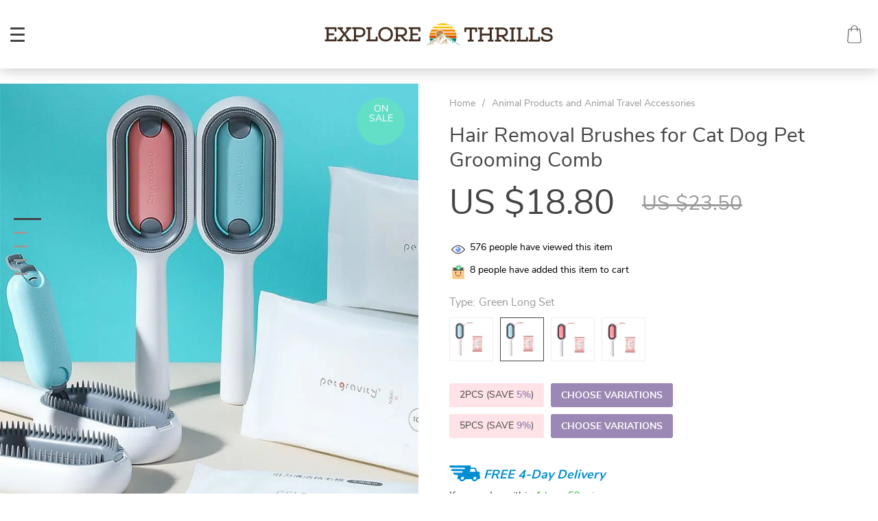

--- FILE ---
content_type: text/html; charset=UTF-8
request_url: https://explorethrills.com/hair-removal-brushes-for-cat-dog-pet-grooming-comb/
body_size: 26950
content:

    <!doctype html>
<html lang="en-US" class="no-js" xmlns="http://www.w3.org/1999/html">
<head>
    <link rel="shortcut icon" href="//explorethrills.com/wp-content/uploads/2023/07/favicon.png"/>
    <meta charset="UTF-8">
    <meta name="viewport" content="width=device-width, initial-scale=1.0,minimum-scale=1.0, maximum-scale=1.0, user-scalable=no, shrink-to-fit=no">

                <meta property="og:image" content="https://img11.sellvia.com/uploads/2023/11/17/d60c011d6cf94e4970dae058f0eb1859.jpg"/>
            <meta property="og:image:width" content="768" />
            <meta property="og:image:height" content="768" />
        <title>Hair Removal Brushes for Cat Dog Pet Grooming Comb - Explore Thrills</title>    <meta name='robots' content='index, follow, max-image-preview:large, max-snippet:-1, max-video-preview:-1' />

	<!-- This site is optimized with the Yoast SEO Premium plugin v26.7 (Yoast SEO v26.8) - https://yoast.com/product/yoast-seo-premium-wordpress/ -->
	<meta name="description" content="Introducing the perfect solution for pet owners who cherish a clean, well-groomed pet without the hassle: our Double-Sided Hair Removal Comb. Specially designed to cater to the needs of your beloved cats and dogs, this comb combines efficiency with ease of use. Whether you have a playful Ragdoll, a graceful Siamese, or a majestic Persian, this grooming tool is your go-to for a pet-care routine that’s both enjoyable and effective.Product FeaturesNo Charging Required: Ready to use anytime, anywhere, without the hassle of charging or batteries.Material Durability: Crafted from high-quality plastic for long-lasting use.Two-in-One Design: Features a double-sided comb for versatile grooming needs.Vibrant Colors: Available in appealing green and pink, adding a touch of style to your pet care tools.Compact Size: Measuring 19x5 cm, it’s the perfect size for comfortable handling and storage.Drop Shipping Available: Get it conveniently delivered right to your doorstep." />
	<link rel="canonical" href="https://explorethrills.com/hair-removal-brushes-for-cat-dog-pet-grooming-comb/" />
	<meta property="og:locale" content="en_US" />
	<meta property="og:type" content="article" />
	<meta property="og:title" content="Hair Removal Brushes for Cat Dog Pet Grooming Comb" />
	<meta property="og:description" content="Introducing the perfect solution for pet owners who cherish a clean, well-groomed pet without the hassle: our Double-Sided Hair Removal Comb. Specially designed to cater to the needs of your beloved cats and dogs, this comb combines efficiency with ease of use. Whether you have a playful Ragdoll, a graceful Siamese, or a majestic Persian, this grooming tool is your go-to for a pet-care routine that’s both enjoyable and effective.Product FeaturesNo Charging Required: Ready to use anytime, anywhere, without the hassle of charging or batteries.Material Durability: Crafted from high-quality plastic for long-lasting use.Two-in-One Design: Features a double-sided comb for versatile grooming needs.Vibrant Colors: Available in appealing green and pink, adding a touch of style to your pet care tools.Compact Size: Measuring 19x5 cm, it’s the perfect size for comfortable handling and storage.Drop Shipping Available: Get it conveniently delivered right to your doorstep." />
	<meta property="og:url" content="https://explorethrills.com/hair-removal-brushes-for-cat-dog-pet-grooming-comb/" />
	<meta property="og:site_name" content="Explore Thrills" />
	<meta property="article:publisher" content="https://www.facebook.com/profile.php?id=61550815839544" />
	<meta property="article:modified_time" content="2026-01-15T00:44:24+00:00" />
	<meta property="og:image" content="https://img11.sellvia.com/uploads/2023/11/17/d60c011d6cf94e4970dae058f0eb1859.jpg" />
	<meta property="og:image:width" content="800" />
	<meta property="og:image:height" content="800" />
	<meta property="og:image:type" content="image/jpeg" />
	<meta name="twitter:card" content="summary_large_image" />
	<meta name="twitter:label1" content="Est. reading time" />
	<meta name="twitter:data1" content="2 minutes" />
	<script type="application/ld+json" class="yoast-schema-graph">{"@context":"https://schema.org","@graph":[{"@type":"WebPage","@id":"https://explorethrills.com/hair-removal-brushes-for-cat-dog-pet-grooming-comb/","url":"https://explorethrills.com/hair-removal-brushes-for-cat-dog-pet-grooming-comb/","name":"Hair Removal Brushes for Cat Dog Pet Grooming Comb - Explore Thrills","isPartOf":{"@id":"https://explorethrills.com/#website"},"primaryImageOfPage":{"@id":"https://explorethrills.com/hair-removal-brushes-for-cat-dog-pet-grooming-comb/#primaryimage"},"image":{"@id":"https://explorethrills.com/hair-removal-brushes-for-cat-dog-pet-grooming-comb/#primaryimage"},"thumbnailUrl":"https://img11.sellvia.com/uploads/2023/11/17/d60c011d6cf94e4970dae058f0eb1859.jpg","datePublished":"2023-11-25T16:02:41+00:00","dateModified":"2026-01-15T00:44:24+00:00","description":"Introducing the perfect solution for pet owners who cherish a clean, well-groomed pet without the hassle: our Double-Sided Hair Removal Comb. Specially designed to cater to the needs of your beloved cats and dogs, this comb combines efficiency with ease of use. Whether you have a playful Ragdoll, a graceful Siamese, or a majestic Persian, this grooming tool is your go-to for a pet-care routine that’s both enjoyable and effective.Product FeaturesNo Charging Required: Ready to use anytime, anywhere, without the hassle of charging or batteries.Material Durability: Crafted from high-quality plastic for long-lasting use.Two-in-One Design: Features a double-sided comb for versatile grooming needs.Vibrant Colors: Available in appealing green and pink, adding a touch of style to your pet care tools.Compact Size: Measuring 19x5 cm, it’s the perfect size for comfortable handling and storage.Drop Shipping Available: Get it conveniently delivered right to your doorstep.","breadcrumb":{"@id":"https://explorethrills.com/hair-removal-brushes-for-cat-dog-pet-grooming-comb/#breadcrumb"},"inLanguage":"en-US","potentialAction":[{"@type":"ReadAction","target":["https://explorethrills.com/hair-removal-brushes-for-cat-dog-pet-grooming-comb/"]}]},{"@type":"ImageObject","inLanguage":"en-US","@id":"https://explorethrills.com/hair-removal-brushes-for-cat-dog-pet-grooming-comb/#primaryimage","url":"https://img11.sellvia.com/uploads/2023/11/17/d60c011d6cf94e4970dae058f0eb1859.jpg","contentUrl":"https://img11.sellvia.com/uploads/2023/11/17/d60c011d6cf94e4970dae058f0eb1859.jpg","width":800,"height":800},{"@type":"BreadcrumbList","@id":"https://explorethrills.com/hair-removal-brushes-for-cat-dog-pet-grooming-comb/#breadcrumb","itemListElement":[{"@type":"ListItem","position":1,"name":"Home","item":"https://explorethrills.com/"},{"@type":"ListItem","position":2,"name":"Products","item":"https://explorethrills.com/product/"},{"@type":"ListItem","position":3,"name":"Hair Removal Brushes for Cat Dog Pet Grooming Comb"}]},{"@type":"WebSite","@id":"https://explorethrills.com/#website","url":"https://explorethrills.com/","name":"explorethrills.com","description":"","publisher":{"@id":"https://explorethrills.com/#organization"},"potentialAction":[{"@type":"SearchAction","target":{"@type":"EntryPoint","urlTemplate":"https://explorethrills.com/?s={search_term_string}"},"query-input":{"@type":"PropertyValueSpecification","valueRequired":true,"valueName":"search_term_string"}}],"inLanguage":"en-US"},{"@type":["Organization","Place"],"@id":"https://explorethrills.com/#organization","name":"explorethrills.com","alternateName":"ET.COM","url":"https://explorethrills.com/","logo":{"@id":"https://explorethrills.com/hair-removal-brushes-for-cat-dog-pet-grooming-comb/#local-main-organization-logo"},"image":{"@id":"https://explorethrills.com/hair-removal-brushes-for-cat-dog-pet-grooming-comb/#local-main-organization-logo"},"sameAs":["https://www.facebook.com/profile.php?id=61550815839544","https://explorethrills.com"],"description":"Drop shipping company that is veteran and family owned in the USA!","legalName":"explore thrills.com","foundingDate":"2023-08-12","numberOfEmployees":{"@type":"QuantitativeValue","minValue":"1","maxValue":"10"},"telephone":[],"openingHoursSpecification":[{"@type":"OpeningHoursSpecification","dayOfWeek":["Monday","Tuesday","Wednesday","Thursday","Friday","Saturday","Sunday"],"opens":"09:00","closes":"17:00"}]},{"@type":"ImageObject","inLanguage":"en-US","@id":"https://explorethrills.com/hair-removal-brushes-for-cat-dog-pet-grooming-comb/#local-main-organization-logo","url":"https://explorethrills.com/wp-content/uploads/2023/08/explorethrills.jpg","contentUrl":"https://explorethrills.com/wp-content/uploads/2023/08/explorethrills.jpg","width":1707,"height":960,"caption":"explorethrills.com"}]}</script>
	<!-- / Yoast SEO Premium plugin. -->


<link rel='dns-prefetch' href='//www.google.com' />
<link rel='dns-prefetch' href='//www.googletagmanager.com' />
<link rel='dns-prefetch' href='//pagead2.googlesyndication.com' />
<link rel="alternate" type="application/rss+xml" title="Explore Thrills &raquo; Hair Removal Brushes for Cat Dog Pet Grooming Comb Comments Feed" href="https://explorethrills.com/hair-removal-brushes-for-cat-dog-pet-grooming-comb/feed/" />
<link rel="alternate" title="oEmbed (JSON)" type="application/json+oembed" href="https://explorethrills.com/wp-json/oembed/1.0/embed?url=https%3A%2F%2Fexplorethrills.com%2Fhair-removal-brushes-for-cat-dog-pet-grooming-comb%2F" />
<link rel="alternate" title="oEmbed (XML)" type="text/xml+oembed" href="https://explorethrills.com/wp-json/oembed/1.0/embed?url=https%3A%2F%2Fexplorethrills.com%2Fhair-removal-brushes-for-cat-dog-pet-grooming-comb%2F&#038;format=xml" />
		<!-- This site uses the Google Analytics by MonsterInsights plugin v9.11.1 - Using Analytics tracking - https://www.monsterinsights.com/ -->
							<script src="//www.googletagmanager.com/gtag/js?id=G-V26Z4JGE1Z"  data-cfasync="false" data-wpfc-render="false" type="text/javascript" async></script>
			<script data-cfasync="false" data-wpfc-render="false" type="text/javascript">
				var mi_version = '9.11.1';
				var mi_track_user = true;
				var mi_no_track_reason = '';
								var MonsterInsightsDefaultLocations = {"page_location":"https:\/\/explorethrills.com\/hair-removal-brushes-for-cat-dog-pet-grooming-comb\/"};
								if ( typeof MonsterInsightsPrivacyGuardFilter === 'function' ) {
					var MonsterInsightsLocations = (typeof MonsterInsightsExcludeQuery === 'object') ? MonsterInsightsPrivacyGuardFilter( MonsterInsightsExcludeQuery ) : MonsterInsightsPrivacyGuardFilter( MonsterInsightsDefaultLocations );
				} else {
					var MonsterInsightsLocations = (typeof MonsterInsightsExcludeQuery === 'object') ? MonsterInsightsExcludeQuery : MonsterInsightsDefaultLocations;
				}

								var disableStrs = [
										'ga-disable-G-V26Z4JGE1Z',
									];

				/* Function to detect opted out users */
				function __gtagTrackerIsOptedOut() {
					for (var index = 0; index < disableStrs.length; index++) {
						if (document.cookie.indexOf(disableStrs[index] + '=true') > -1) {
							return true;
						}
					}

					return false;
				}

				/* Disable tracking if the opt-out cookie exists. */
				if (__gtagTrackerIsOptedOut()) {
					for (var index = 0; index < disableStrs.length; index++) {
						window[disableStrs[index]] = true;
					}
				}

				/* Opt-out function */
				function __gtagTrackerOptout() {
					for (var index = 0; index < disableStrs.length; index++) {
						document.cookie = disableStrs[index] + '=true; expires=Thu, 31 Dec 2099 23:59:59 UTC; path=/';
						window[disableStrs[index]] = true;
					}
				}

				if ('undefined' === typeof gaOptout) {
					function gaOptout() {
						__gtagTrackerOptout();
					}
				}
								window.dataLayer = window.dataLayer || [];

				window.MonsterInsightsDualTracker = {
					helpers: {},
					trackers: {},
				};
				if (mi_track_user) {
					function __gtagDataLayer() {
						dataLayer.push(arguments);
					}

					function __gtagTracker(type, name, parameters) {
						if (!parameters) {
							parameters = {};
						}

						if (parameters.send_to) {
							__gtagDataLayer.apply(null, arguments);
							return;
						}

						if (type === 'event') {
														parameters.send_to = monsterinsights_frontend.v4_id;
							var hookName = name;
							if (typeof parameters['event_category'] !== 'undefined') {
								hookName = parameters['event_category'] + ':' + name;
							}

							if (typeof MonsterInsightsDualTracker.trackers[hookName] !== 'undefined') {
								MonsterInsightsDualTracker.trackers[hookName](parameters);
							} else {
								__gtagDataLayer('event', name, parameters);
							}
							
						} else {
							__gtagDataLayer.apply(null, arguments);
						}
					}

					__gtagTracker('js', new Date());
					__gtagTracker('set', {
						'developer_id.dZGIzZG': true,
											});
					if ( MonsterInsightsLocations.page_location ) {
						__gtagTracker('set', MonsterInsightsLocations);
					}
										__gtagTracker('config', 'G-V26Z4JGE1Z', {"forceSSL":"true","link_attribution":"true"} );
										window.gtag = __gtagTracker;										(function () {
						/* https://developers.google.com/analytics/devguides/collection/analyticsjs/ */
						/* ga and __gaTracker compatibility shim. */
						var noopfn = function () {
							return null;
						};
						var newtracker = function () {
							return new Tracker();
						};
						var Tracker = function () {
							return null;
						};
						var p = Tracker.prototype;
						p.get = noopfn;
						p.set = noopfn;
						p.send = function () {
							var args = Array.prototype.slice.call(arguments);
							args.unshift('send');
							__gaTracker.apply(null, args);
						};
						var __gaTracker = function () {
							var len = arguments.length;
							if (len === 0) {
								return;
							}
							var f = arguments[len - 1];
							if (typeof f !== 'object' || f === null || typeof f.hitCallback !== 'function') {
								if ('send' === arguments[0]) {
									var hitConverted, hitObject = false, action;
									if ('event' === arguments[1]) {
										if ('undefined' !== typeof arguments[3]) {
											hitObject = {
												'eventAction': arguments[3],
												'eventCategory': arguments[2],
												'eventLabel': arguments[4],
												'value': arguments[5] ? arguments[5] : 1,
											}
										}
									}
									if ('pageview' === arguments[1]) {
										if ('undefined' !== typeof arguments[2]) {
											hitObject = {
												'eventAction': 'page_view',
												'page_path': arguments[2],
											}
										}
									}
									if (typeof arguments[2] === 'object') {
										hitObject = arguments[2];
									}
									if (typeof arguments[5] === 'object') {
										Object.assign(hitObject, arguments[5]);
									}
									if ('undefined' !== typeof arguments[1].hitType) {
										hitObject = arguments[1];
										if ('pageview' === hitObject.hitType) {
											hitObject.eventAction = 'page_view';
										}
									}
									if (hitObject) {
										action = 'timing' === arguments[1].hitType ? 'timing_complete' : hitObject.eventAction;
										hitConverted = mapArgs(hitObject);
										__gtagTracker('event', action, hitConverted);
									}
								}
								return;
							}

							function mapArgs(args) {
								var arg, hit = {};
								var gaMap = {
									'eventCategory': 'event_category',
									'eventAction': 'event_action',
									'eventLabel': 'event_label',
									'eventValue': 'event_value',
									'nonInteraction': 'non_interaction',
									'timingCategory': 'event_category',
									'timingVar': 'name',
									'timingValue': 'value',
									'timingLabel': 'event_label',
									'page': 'page_path',
									'location': 'page_location',
									'title': 'page_title',
									'referrer' : 'page_referrer',
								};
								for (arg in args) {
																		if (!(!args.hasOwnProperty(arg) || !gaMap.hasOwnProperty(arg))) {
										hit[gaMap[arg]] = args[arg];
									} else {
										hit[arg] = args[arg];
									}
								}
								return hit;
							}

							try {
								f.hitCallback();
							} catch (ex) {
							}
						};
						__gaTracker.create = newtracker;
						__gaTracker.getByName = newtracker;
						__gaTracker.getAll = function () {
							return [];
						};
						__gaTracker.remove = noopfn;
						__gaTracker.loaded = true;
						window['__gaTracker'] = __gaTracker;
					})();
									} else {
										console.log("");
					(function () {
						function __gtagTracker() {
							return null;
						}

						window['__gtagTracker'] = __gtagTracker;
						window['gtag'] = __gtagTracker;
					})();
									}
			</script>
							<!-- / Google Analytics by MonsterInsights -->
		<style id='wp-img-auto-sizes-contain-inline-css' type='text/css'>
img:is([sizes=auto i],[sizes^="auto," i]){contain-intrinsic-size:3000px 1500px}
/*# sourceURL=wp-img-auto-sizes-contain-inline-css */
</style>
<link rel='stylesheet' id='plp_single_css-css' href='//explorethrills.com/wp-content/plugins/adsbulkdiscounts/assets/css/single.css?ver=6.9' type='text/css' media='all' />
<link rel='stylesheet' id='vnc2_allstyle-css' href='https://explorethrills.com/wp-content/themes/dali/assets/css/allstyle.css?ver=1.0.0' type='text/css' media='all' />
<link rel='stylesheet' id='adstm-css' href='https://explorethrills.com/wp-content/themes/dali/style.css?ver=1.0.0' type='text/css' media='all' />
<style id='wp-block-library-inline-css' type='text/css'>
:root{--wp-block-synced-color:#7a00df;--wp-block-synced-color--rgb:122,0,223;--wp-bound-block-color:var(--wp-block-synced-color);--wp-editor-canvas-background:#ddd;--wp-admin-theme-color:#007cba;--wp-admin-theme-color--rgb:0,124,186;--wp-admin-theme-color-darker-10:#006ba1;--wp-admin-theme-color-darker-10--rgb:0,107,160.5;--wp-admin-theme-color-darker-20:#005a87;--wp-admin-theme-color-darker-20--rgb:0,90,135;--wp-admin-border-width-focus:2px}@media (min-resolution:192dpi){:root{--wp-admin-border-width-focus:1.5px}}.wp-element-button{cursor:pointer}:root .has-very-light-gray-background-color{background-color:#eee}:root .has-very-dark-gray-background-color{background-color:#313131}:root .has-very-light-gray-color{color:#eee}:root .has-very-dark-gray-color{color:#313131}:root .has-vivid-green-cyan-to-vivid-cyan-blue-gradient-background{background:linear-gradient(135deg,#00d084,#0693e3)}:root .has-purple-crush-gradient-background{background:linear-gradient(135deg,#34e2e4,#4721fb 50%,#ab1dfe)}:root .has-hazy-dawn-gradient-background{background:linear-gradient(135deg,#faaca8,#dad0ec)}:root .has-subdued-olive-gradient-background{background:linear-gradient(135deg,#fafae1,#67a671)}:root .has-atomic-cream-gradient-background{background:linear-gradient(135deg,#fdd79a,#004a59)}:root .has-nightshade-gradient-background{background:linear-gradient(135deg,#330968,#31cdcf)}:root .has-midnight-gradient-background{background:linear-gradient(135deg,#020381,#2874fc)}:root{--wp--preset--font-size--normal:16px;--wp--preset--font-size--huge:42px}.has-regular-font-size{font-size:1em}.has-larger-font-size{font-size:2.625em}.has-normal-font-size{font-size:var(--wp--preset--font-size--normal)}.has-huge-font-size{font-size:var(--wp--preset--font-size--huge)}.has-text-align-center{text-align:center}.has-text-align-left{text-align:left}.has-text-align-right{text-align:right}.has-fit-text{white-space:nowrap!important}#end-resizable-editor-section{display:none}.aligncenter{clear:both}.items-justified-left{justify-content:flex-start}.items-justified-center{justify-content:center}.items-justified-right{justify-content:flex-end}.items-justified-space-between{justify-content:space-between}.screen-reader-text{border:0;clip-path:inset(50%);height:1px;margin:-1px;overflow:hidden;padding:0;position:absolute;width:1px;word-wrap:normal!important}.screen-reader-text:focus{background-color:#ddd;clip-path:none;color:#444;display:block;font-size:1em;height:auto;left:5px;line-height:normal;padding:15px 23px 14px;text-decoration:none;top:5px;width:auto;z-index:100000}html :where(.has-border-color){border-style:solid}html :where([style*=border-top-color]){border-top-style:solid}html :where([style*=border-right-color]){border-right-style:solid}html :where([style*=border-bottom-color]){border-bottom-style:solid}html :where([style*=border-left-color]){border-left-style:solid}html :where([style*=border-width]){border-style:solid}html :where([style*=border-top-width]){border-top-style:solid}html :where([style*=border-right-width]){border-right-style:solid}html :where([style*=border-bottom-width]){border-bottom-style:solid}html :where([style*=border-left-width]){border-left-style:solid}html :where(img[class*=wp-image-]){height:auto;max-width:100%}:where(figure){margin:0 0 1em}html :where(.is-position-sticky){--wp-admin--admin-bar--position-offset:var(--wp-admin--admin-bar--height,0px)}@media screen and (max-width:600px){html :where(.is-position-sticky){--wp-admin--admin-bar--position-offset:0px}}

/*# sourceURL=wp-block-library-inline-css */
</style><style id='global-styles-inline-css' type='text/css'>
:root{--wp--preset--aspect-ratio--square: 1;--wp--preset--aspect-ratio--4-3: 4/3;--wp--preset--aspect-ratio--3-4: 3/4;--wp--preset--aspect-ratio--3-2: 3/2;--wp--preset--aspect-ratio--2-3: 2/3;--wp--preset--aspect-ratio--16-9: 16/9;--wp--preset--aspect-ratio--9-16: 9/16;--wp--preset--color--black: #000000;--wp--preset--color--cyan-bluish-gray: #abb8c3;--wp--preset--color--white: #ffffff;--wp--preset--color--pale-pink: #f78da7;--wp--preset--color--vivid-red: #cf2e2e;--wp--preset--color--luminous-vivid-orange: #ff6900;--wp--preset--color--luminous-vivid-amber: #fcb900;--wp--preset--color--light-green-cyan: #7bdcb5;--wp--preset--color--vivid-green-cyan: #00d084;--wp--preset--color--pale-cyan-blue: #8ed1fc;--wp--preset--color--vivid-cyan-blue: #0693e3;--wp--preset--color--vivid-purple: #9b51e0;--wp--preset--gradient--vivid-cyan-blue-to-vivid-purple: linear-gradient(135deg,rgb(6,147,227) 0%,rgb(155,81,224) 100%);--wp--preset--gradient--light-green-cyan-to-vivid-green-cyan: linear-gradient(135deg,rgb(122,220,180) 0%,rgb(0,208,130) 100%);--wp--preset--gradient--luminous-vivid-amber-to-luminous-vivid-orange: linear-gradient(135deg,rgb(252,185,0) 0%,rgb(255,105,0) 100%);--wp--preset--gradient--luminous-vivid-orange-to-vivid-red: linear-gradient(135deg,rgb(255,105,0) 0%,rgb(207,46,46) 100%);--wp--preset--gradient--very-light-gray-to-cyan-bluish-gray: linear-gradient(135deg,rgb(238,238,238) 0%,rgb(169,184,195) 100%);--wp--preset--gradient--cool-to-warm-spectrum: linear-gradient(135deg,rgb(74,234,220) 0%,rgb(151,120,209) 20%,rgb(207,42,186) 40%,rgb(238,44,130) 60%,rgb(251,105,98) 80%,rgb(254,248,76) 100%);--wp--preset--gradient--blush-light-purple: linear-gradient(135deg,rgb(255,206,236) 0%,rgb(152,150,240) 100%);--wp--preset--gradient--blush-bordeaux: linear-gradient(135deg,rgb(254,205,165) 0%,rgb(254,45,45) 50%,rgb(107,0,62) 100%);--wp--preset--gradient--luminous-dusk: linear-gradient(135deg,rgb(255,203,112) 0%,rgb(199,81,192) 50%,rgb(65,88,208) 100%);--wp--preset--gradient--pale-ocean: linear-gradient(135deg,rgb(255,245,203) 0%,rgb(182,227,212) 50%,rgb(51,167,181) 100%);--wp--preset--gradient--electric-grass: linear-gradient(135deg,rgb(202,248,128) 0%,rgb(113,206,126) 100%);--wp--preset--gradient--midnight: linear-gradient(135deg,rgb(2,3,129) 0%,rgb(40,116,252) 100%);--wp--preset--font-size--small: 13px;--wp--preset--font-size--medium: 20px;--wp--preset--font-size--large: 36px;--wp--preset--font-size--x-large: 42px;--wp--preset--spacing--20: 0.44rem;--wp--preset--spacing--30: 0.67rem;--wp--preset--spacing--40: 1rem;--wp--preset--spacing--50: 1.5rem;--wp--preset--spacing--60: 2.25rem;--wp--preset--spacing--70: 3.38rem;--wp--preset--spacing--80: 5.06rem;--wp--preset--shadow--natural: 6px 6px 9px rgba(0, 0, 0, 0.2);--wp--preset--shadow--deep: 12px 12px 50px rgba(0, 0, 0, 0.4);--wp--preset--shadow--sharp: 6px 6px 0px rgba(0, 0, 0, 0.2);--wp--preset--shadow--outlined: 6px 6px 0px -3px rgb(255, 255, 255), 6px 6px rgb(0, 0, 0);--wp--preset--shadow--crisp: 6px 6px 0px rgb(0, 0, 0);}:where(.is-layout-flex){gap: 0.5em;}:where(.is-layout-grid){gap: 0.5em;}body .is-layout-flex{display: flex;}.is-layout-flex{flex-wrap: wrap;align-items: center;}.is-layout-flex > :is(*, div){margin: 0;}body .is-layout-grid{display: grid;}.is-layout-grid > :is(*, div){margin: 0;}:where(.wp-block-columns.is-layout-flex){gap: 2em;}:where(.wp-block-columns.is-layout-grid){gap: 2em;}:where(.wp-block-post-template.is-layout-flex){gap: 1.25em;}:where(.wp-block-post-template.is-layout-grid){gap: 1.25em;}.has-black-color{color: var(--wp--preset--color--black) !important;}.has-cyan-bluish-gray-color{color: var(--wp--preset--color--cyan-bluish-gray) !important;}.has-white-color{color: var(--wp--preset--color--white) !important;}.has-pale-pink-color{color: var(--wp--preset--color--pale-pink) !important;}.has-vivid-red-color{color: var(--wp--preset--color--vivid-red) !important;}.has-luminous-vivid-orange-color{color: var(--wp--preset--color--luminous-vivid-orange) !important;}.has-luminous-vivid-amber-color{color: var(--wp--preset--color--luminous-vivid-amber) !important;}.has-light-green-cyan-color{color: var(--wp--preset--color--light-green-cyan) !important;}.has-vivid-green-cyan-color{color: var(--wp--preset--color--vivid-green-cyan) !important;}.has-pale-cyan-blue-color{color: var(--wp--preset--color--pale-cyan-blue) !important;}.has-vivid-cyan-blue-color{color: var(--wp--preset--color--vivid-cyan-blue) !important;}.has-vivid-purple-color{color: var(--wp--preset--color--vivid-purple) !important;}.has-black-background-color{background-color: var(--wp--preset--color--black) !important;}.has-cyan-bluish-gray-background-color{background-color: var(--wp--preset--color--cyan-bluish-gray) !important;}.has-white-background-color{background-color: var(--wp--preset--color--white) !important;}.has-pale-pink-background-color{background-color: var(--wp--preset--color--pale-pink) !important;}.has-vivid-red-background-color{background-color: var(--wp--preset--color--vivid-red) !important;}.has-luminous-vivid-orange-background-color{background-color: var(--wp--preset--color--luminous-vivid-orange) !important;}.has-luminous-vivid-amber-background-color{background-color: var(--wp--preset--color--luminous-vivid-amber) !important;}.has-light-green-cyan-background-color{background-color: var(--wp--preset--color--light-green-cyan) !important;}.has-vivid-green-cyan-background-color{background-color: var(--wp--preset--color--vivid-green-cyan) !important;}.has-pale-cyan-blue-background-color{background-color: var(--wp--preset--color--pale-cyan-blue) !important;}.has-vivid-cyan-blue-background-color{background-color: var(--wp--preset--color--vivid-cyan-blue) !important;}.has-vivid-purple-background-color{background-color: var(--wp--preset--color--vivid-purple) !important;}.has-black-border-color{border-color: var(--wp--preset--color--black) !important;}.has-cyan-bluish-gray-border-color{border-color: var(--wp--preset--color--cyan-bluish-gray) !important;}.has-white-border-color{border-color: var(--wp--preset--color--white) !important;}.has-pale-pink-border-color{border-color: var(--wp--preset--color--pale-pink) !important;}.has-vivid-red-border-color{border-color: var(--wp--preset--color--vivid-red) !important;}.has-luminous-vivid-orange-border-color{border-color: var(--wp--preset--color--luminous-vivid-orange) !important;}.has-luminous-vivid-amber-border-color{border-color: var(--wp--preset--color--luminous-vivid-amber) !important;}.has-light-green-cyan-border-color{border-color: var(--wp--preset--color--light-green-cyan) !important;}.has-vivid-green-cyan-border-color{border-color: var(--wp--preset--color--vivid-green-cyan) !important;}.has-pale-cyan-blue-border-color{border-color: var(--wp--preset--color--pale-cyan-blue) !important;}.has-vivid-cyan-blue-border-color{border-color: var(--wp--preset--color--vivid-cyan-blue) !important;}.has-vivid-purple-border-color{border-color: var(--wp--preset--color--vivid-purple) !important;}.has-vivid-cyan-blue-to-vivid-purple-gradient-background{background: var(--wp--preset--gradient--vivid-cyan-blue-to-vivid-purple) !important;}.has-light-green-cyan-to-vivid-green-cyan-gradient-background{background: var(--wp--preset--gradient--light-green-cyan-to-vivid-green-cyan) !important;}.has-luminous-vivid-amber-to-luminous-vivid-orange-gradient-background{background: var(--wp--preset--gradient--luminous-vivid-amber-to-luminous-vivid-orange) !important;}.has-luminous-vivid-orange-to-vivid-red-gradient-background{background: var(--wp--preset--gradient--luminous-vivid-orange-to-vivid-red) !important;}.has-very-light-gray-to-cyan-bluish-gray-gradient-background{background: var(--wp--preset--gradient--very-light-gray-to-cyan-bluish-gray) !important;}.has-cool-to-warm-spectrum-gradient-background{background: var(--wp--preset--gradient--cool-to-warm-spectrum) !important;}.has-blush-light-purple-gradient-background{background: var(--wp--preset--gradient--blush-light-purple) !important;}.has-blush-bordeaux-gradient-background{background: var(--wp--preset--gradient--blush-bordeaux) !important;}.has-luminous-dusk-gradient-background{background: var(--wp--preset--gradient--luminous-dusk) !important;}.has-pale-ocean-gradient-background{background: var(--wp--preset--gradient--pale-ocean) !important;}.has-electric-grass-gradient-background{background: var(--wp--preset--gradient--electric-grass) !important;}.has-midnight-gradient-background{background: var(--wp--preset--gradient--midnight) !important;}.has-small-font-size{font-size: var(--wp--preset--font-size--small) !important;}.has-medium-font-size{font-size: var(--wp--preset--font-size--medium) !important;}.has-large-font-size{font-size: var(--wp--preset--font-size--large) !important;}.has-x-large-font-size{font-size: var(--wp--preset--font-size--x-large) !important;}
/*# sourceURL=global-styles-inline-css */
</style>

<style id='classic-theme-styles-inline-css' type='text/css'>
/*! This file is auto-generated */
.wp-block-button__link{color:#fff;background-color:#32373c;border-radius:9999px;box-shadow:none;text-decoration:none;padding:calc(.667em + 2px) calc(1.333em + 2px);font-size:1.125em}.wp-block-file__button{background:#32373c;color:#fff;text-decoration:none}
/*# sourceURL=/wp-includes/css/classic-themes.min.css */
</style>
<link rel='stylesheet' id='adsbundle_front-css' href='https://explorethrills.com/wp-content/plugins/adsbundle/assets/css/adsbundle_front.css?ver=1.1.34' type='text/css' media='all' />
<link rel='stylesheet' id='recentsale-fonts-css' href='https://explorethrills.com/wp-content/plugins/adsrecentsales/assets_new/css/fonts.css?ver=0.5.17' type='text/css' media='all' />
<link rel='stylesheet' id='front-adspop-recentSales-css' href='https://explorethrills.com/wp-content/plugins/adsrecentsales/assets/css/frontRecentModalScript.css?ver=0.5.17' type='text/css' media='all' />
<link rel='stylesheet' id='slick_theme_upsell-css' href='https://explorethrills.com/wp-content/plugins/adsupsell/assets/css/slick/slick-theme.css?ver=0.3.17' type='text/css' media='all' />
<link rel='stylesheet' id='slick_css_upsell-css' href='https://explorethrills.com/wp-content/plugins/adsupsell/assets/css/slick/slick.css?ver=0.3.17' type='text/css' media='all' />
<link rel='stylesheet' id='front-adsupsell-style-dali-css' href='//explorethrills.com/wp-content/plugins/adsupsell/assets/css/themes/dali/upsell-style.css?ver=0.3.17' type='text/css' media='all' />
<link rel='stylesheet' id='adsurgency_style-css' href='https://explorethrills.com/wp-content/plugins/adsurgency/assets/css/urgency_icons.css?ver=1.2.8' type='text/css' media='all' />
<link rel='stylesheet' id='sellvia_front_product_css-css' href='//explorethrills.com/wp-content/plugins/sellvia-platform/assets-admin/css/front/product.min.css?ver=1.1.16.33' type='text/css' media='all' />
<link rel='stylesheet' id='sellvia_reviews_ttgallery_css-css' href='//explorethrills.com/wp-content/plugins/sellvia-reviews/assets/css/front/ttgallery.min.css?ver=0.1.3' type='text/css' media='all' />
<link rel='stylesheet' id='sellvia_reviews_front_reviews_css-css' href='//explorethrills.com/wp-content/plugins/sellvia-reviews/assets/css/front/reviews.min.css?ver=0.1.3' type='text/css' media='all' />
<link rel='stylesheet' id='tthg_style-css' href='https://explorethrills.com/wp-content/plugins/productslideshow/css/ttgallery_single.min.css?ver=6.9' type='text/css' media='all' />
<link rel='stylesheet' id='front-flag-css' href='//explorethrills.com/wp-content/plugins/sellvia-platform/assets/front/css/flags.css?ver=1.1.16.33' type='text/css' media='all' />
<link rel='stylesheet' id='front-cart-css' href='//explorethrills.com/wp-content/plugins/sellvia-platform/assets/front/css/shopping_cart.css?ver=1.1.16.33' type='text/css' media='all' />
<link rel='stylesheet' id='search-product-css' href='//explorethrills.com/wp-content/plugins/sellvia-platform/assets/front/css/search-product.css?ver=1.1.16.33' type='text/css' media='all' />
<link rel='stylesheet' id='smart_paypal-css' href='//explorethrills.com/wp-content/plugins/sellvia-platform/assets/front/css/smart_paypal.min.css?ver=1.1.16.33' type='text/css' media='all' />
<link rel="https://api.w.org/" href="https://explorethrills.com/wp-json/" /><link rel="EditURI" type="application/rsd+xml" title="RSD" href="https://explorethrills.com/xmlrpc.php?rsd" />
<meta name="generator" content="WordPress 6.9" />
<link rel='shortlink' href='https://explorethrills.com/?p=1948' />
<meta name="generator" content="Site Kit by Google 1.170.0" />
<!-- Google AdSense meta tags added by Site Kit -->
<meta name="google-adsense-platform-account" content="ca-host-pub-2644536267352236">
<meta name="google-adsense-platform-domain" content="sitekit.withgoogle.com">
<!-- End Google AdSense meta tags added by Site Kit -->

<!-- Google AdSense snippet added by Site Kit -->
<script type="text/javascript" async="async" src="https://pagead2.googlesyndication.com/pagead/js/adsbygoogle.js?client=ca-pub-9943372382995789&amp;host=ca-host-pub-2644536267352236" crossorigin="anonymous"></script>

<!-- End Google AdSense snippet added by Site Kit -->
<style>
    </style>    <style>
            </style>

    
        <link rel="preload" href="https://explorethrills.com/wp-content/themes/dali/webfonts/nunitosans400.woff" as="font" type="font/woff" crossorigin>
    <link rel="preload" href="https://explorethrills.com/wp-content/themes/dali/webfonts/nunitosans600.woff" as="font" type="font/woff" crossorigin>
    <link rel="preload" href="https://explorethrills.com/wp-content/themes/dali/webfonts/nunitosans700.woff" as="font" type="font/woff" crossorigin>
    <script>
        ajaxurl = 'https://explorethrills.com/wp-admin/admin-ajax.php';
    </script>
        <link rel='stylesheet' id='adstm-customization-css' href='//explorethrills.com/wp-content/themes/dali/adstm/customization/style.css?ver=4.7' type='text/css' media='all' />
</head>
<body class="wp-singular product-template-default single single-product postid-1948 wp-theme-dali wp-child-theme-dali-child dali js-items-lazy-load header1 js-show-pre-selected-variation  woocommerce">



<script type="application/ld+json">
    {"@context":"https:\/\/schema.org\/","@type":"Organization","name":"explorethrills.com","url":"explorethrills.com","logo":"\"\/\/explorethrills.com\/wp-content\/uploads\/2023\/07\/logo-header-color.png\"","contactPoint":{"@type":"ContactPoint","contactType":"customer support","email":"support@explorethrills.com","url":"explorethrills.com"},"sameAs":[]}</script>

<script type="application/ld+json">
    {"@context":"https:\/\/schema.org\/","@type":"WebSite","url":"explorethrills.com","potentialAction":{"@type":"SearchAction","target":"explorethrills.com\/?s={s}","query-input":"required name=s"}}</script>
<div class="main_inner">
    <style rel="stylesheet">

            .prime_good .galpager_cont span.active:before{transition: all 5s linear;}
        .benpic path{fill:#444;stroke:#444;}
    /*.pager a,.pager>span,.pager li span{color:#444!important;}*/
    .pager li.active a,.pager li.active span{
        color:#444!important;
        border-color:#444!important;}
    .whitesocs.socs i{color:#444!important}
    .whitesocs.socs a:hover i {opacity:0.7;}
    .subitem-nav li .active {color: #444;}
    .subitem-nav li .active:after {background: #444;}
    .mainnav ul li:hover>a,.mainnav ul li:active>a{background:#444;}
    .size_chart_table tr+tr:hover{background: #444!important; }
        .stars .star:before,.stars_set .star:before{color:#444!important;}
        div.cart .btn{background-color:#444!important;
        border-color:#444!important;}
        div.cart .btn:hover{background-color:#676767!important;
        border-color:#676767!important;}
        .btn.btn-primary{background-color:#444!important;
        border-color:#444!important;}
        .btn.btn-primary:hover{background-color:#676767!important;
        border-color:#676767!important;}
            .btn-white,.submit-review,.attach_files{color:#444!important;
            border-color:#444!important;}
        input[type="submit"],button[type="submit"]:not(.btn-white),.btn-black{background-color:#444!important;
            border-color:#444!important;
            color:#fff!important;
        }
        .btn-white:hover,.submit-review:hover,.attach_files:hover{color:#676767!important;
        border-color:#676767!important;}
    input[type="submit"]:hover,button[type="submit"]:not(.btn-white):hover,.btn-black:hover{background-color:#676767!important;
        border-color:#676767!important;
        color:#fff!important;
    }
        .price .sale,.wrap-meta .newprice,.singlecartplateT .total-price,.ads-search-product .price{color:#444;}
        .sale_badge{background:rgba(99, 222, 199, 1)!important;}
        #addToCart{background-color:#444!important;border-color:#444!important;}
        #addToCart:hover{background-color:#676767!important;border-color:#676767!important;}
        .fixed_header .carticons i,.fixed_header .carticons span,body:not(.home) .carticons i,body:not(.home) .carticons span{color:#444;}
        .carticons:hover i,.carticons:hover span{color:#676767!important;}
            .bgr_block.fullscreen_block a{color:#fff!important;}
        .bgr_block.fullscreen_block a span{color:#fff!important;}
    .bgr_block.fullscreen_block a span.tiny_border:before{background:#fff!important;}
        .bgr_block.fullscreen_block a span:hover{color:#fff!important;}
    .bgr_block.fullscreen_block a span.tiny_border:hover:before{background:#fff!important;}
            .footer{background:#222!important;}
        .footer{color:#fff!important;}
    .footone h5:after,.footone h5:before{background:#fff!important;}
        .footer a{color:#fff!important;}
        .copyright{color:#dadada!important;}
            .prime_block .prime_block_header h2 {
            font-size: 70px!important;
        }
        @media (max-width: 767px){
        .prime_block .prime_block_header h2 {
            font-size: 40px!important;
        }
    }
            .mainowl .prime_block .prime_block_cta{font-size: 30px!important;}
        @media (max-width: 767px){
        .mainowl .prime_block .prime_block_cta{font-size: 30px!important;}
    }
        .prime_block_cta a{color:#fff!important;}
    .prime_block_cta a.tiny_border:before{background:#fff!important;}
        .prime_block_cta a:hover{color:#fff!important;}
    .prime_block_cta a.tiny_border:hover:before{background:#fff!important;}
    @media(min-width:1024px){
                     .scene0 {background: url(//explorethrills.com/wp-content/uploads/2023/07/home-banner-desktop-02-min-2.jpg) no-repeat center center transparent;background-size:cover;}
                }
                @media(max-width:1023px){
                     .scene0 {background: url(//explorethrills.com/wp-content/uploads/2023/07/home-banner-mobile-02-min-1.jpg) no-repeat center center transparent;background-size:cover;}
                }@media(min-width:1024px){
                    .tt_inited .loaded .scene1 {background: url(//explorethrills.com/wp-content/uploads/2023/07/home-banner-desktop-01-min-2.jpg) no-repeat center center transparent;background-size:cover;}
                }
                @media(max-width:1023px){
                    .tt_inited .loaded .scene1 {background: url(//explorethrills.com/wp-content/uploads/2023/07/home-banner-mobile-01-min-1.jpg) no-repeat center center transparent;background-size:cover;}
                }@media(min-width:1024px){
                    .tt_inited .loaded .scene2 {background: url(//explorethrills.com/wp-content/uploads/2023/07/home-banner-desktop-03-min-2.jpg) no-repeat center center transparent;background-size:cover;}
                }
                @media(max-width:1023px){
                    .tt_inited .loaded .scene2 {background: url(//explorethrills.com/wp-content/uploads/2023/07/home-banner-mobile-03-min-1.jpg) no-repeat center center transparent;background-size:cover;}
                }        @media (max-width:767px) {
            .main_catalog .item-sp:nth-child(n+5) {display: none;}
        }
                @media (max-width:767px) {
                .main_parr{background: url(//explorethrills.com/wp-content/uploads/2023/07/ad-banner.jpg) no-repeat scroll center center transparent;}
            }
            @media (min-width:768px) {
                .main_parr{background: url(//explorethrills.com/wp-content/uploads/2023/07/ad-banner-min-2.jpg) no-repeat fixed center center transparent;}
            }
        
    .logo span,.mainhead.fixed_header .logo span,.fixed_header .logo span,.menu_hovered .mainhead .logo span {color: #333!important;}
    

</style>
    <div class="header_cont">
        <div class="container">
            <div class="upheader">
                <a class="img_link to_search" href="#">
                    <i class="icon-scope"></i>
                </a>
                                    <div class="cart">
        <a class="img_link carticons" href="https://explorethrills.com/cart">
            <i class="icon-shopping-bag"></i>
            <i class="icon-shopping-bag-1"></i>
            <span style="display:none" class="count_item" data-cart="quantity"></span>
        </a>
    </div>
    
	            </div>
            <div class="logo logo_center">
                <a href="https://explorethrills.com"><img src="//explorethrills.com/wp-content/uploads/2023/07/logo-header-white.png" alt=""/><img src="//explorethrills.com/wp-content/uploads/2023/07/logo-header-color.png" alt=""/></a>
            </div>
            <div class="fixed_burger">
                <i></i>
                <i></i>
                <i></i>
            </div>
            <div class="mainmenu_cont">
                <div class="mainmenu" data-more="More">
                    <ul><li id="menu-item-45" class="menu-item menu-item-type-taxonomy menu-item-object-product_cat menu-item-45"><a href="https://explorethrills.com/best-sellers-chargers-plugs-toys-blankets-health-cases-blankets/">Best Sellers</a><div class='product-item item-sp' data-post_id="1444" data-currency="USD" data-_price="0.00" data-_price_nc="0.00" data-stock="52" data-_salePrice="69.99" data-_salePrice_nc="69.99" data-price="US $0.00" data-salePrice="US $69.99" data-variation_default="lowest_price" >
				<a href='https://explorethrills.com/multi-purpose-folding-shovel/'>
					<div class='thumb'>
						<div class='thumb-box'><div class='thumb-wrap'>            <img data-src="https://img.sellvia.com/uploads/2021/11/08/1cde6c.jpg-640x640.jpg?10000">
        </div> <div class="tt_product_slide_show_pics arrows_hover dots_pos_0 dots_style_0 dots_color_0 nav_type_0 show_small_1" ><div><img data-tthg="https://img.sellvia.com/uploads/2021/11/08/1cde6c.jpg-350x350.jpg?10000" alt=""></div><div><img data-tthg="https://img5.sellvia.com/uploads/2023/02/16/afbcfb-1.jpg-350x350.jpg?10000" alt=""></div><div><img data-tthg="https://img.sellvia.com/uploads/2021/11/08/1bb580.jpeg-350x350.jpeg?10000" alt=""></div><div><img data-tthg="https://img5.sellvia.com/uploads/2023/02/16/d64a19-1.jpeg-350x350.jpeg?10000" alt=""></div><div><img data-tthg="https://img5.sellvia.com/uploads/2023/02/16/ebfe99-1.jpeg-350x350.jpeg?10000" alt=""></div><div><img data-tthg="https://img.sellvia.com/uploads/2021/11/08/e18c05.jpg-350x350.jpg?10000" alt=""></div><div><img data-tthg="https://img.sellvia.com/uploads/2021/11/08/c9ecd9.jpg-350x350.jpg?10000" alt=""></div><div><img data-tthg="https://img.sellvia.com/uploads/2021/11/08/dd80dc.jpg-350x350.jpg?10000" alt=""></div></div></div>
					</div>
					<h4 itemprop='name'>Multi-Purpose Folding Shovel</h4>
					
					<div class='price_stars_cont'>
                        <div class='price'>
                            <span class='sale js-salePrice'></span>
                        </div>
					</div>
				</a>
		</div><div class='product-item item-sp' data-post_id="3948" data-currency="USD" data-_price="34.99" data-_price_nc="34.99" data-stock="484" data-_salePrice="31.49" data-_salePrice_nc="31.49" data-price="US $34.99" data-salePrice="US $31.49" data-variation_default="lowest_price" >
				<a href='https://explorethrills.com/13-color-changing-night-light-with-rgb-remote-control/'>
					<div class='thumb'>
						<div class='thumb-box'><div class='thumb-wrap'>            <img data-src="https://img1.sellvia.com/uploads/2024/08/08/ef7aff1bb2cbd6fb708e184b7280347c.jpg-640x640.jpg?10000">
        </div> <div class="tt_product_slide_show_pics arrows_hover dots_pos_0 dots_style_0 dots_color_0 nav_type_0 show_small_1" ><div><img data-tthg="https://img1.sellvia.com/uploads/2024/08/08/ef7aff1bb2cbd6fb708e184b7280347c.jpg-350x350.jpg?10000" alt=""></div><div><img data-tthg="https://img1.sellvia.com/uploads/2024/08/08/512a2aaa8b4f71f39eea04ff5684c9ed.jpg-350x350.jpg?10000" alt=""></div><div><img data-tthg="https://img1.sellvia.com/uploads/2024/08/08/4ea3076f1d67fe4ab681d35060d62da1.jpg-350x350.jpg?10000" alt=""></div><div><img data-tthg="https://img1.sellvia.com/uploads/2024/08/08/d2f51e6e090dc5426092be54d045eb6c.jpg-350x350.jpg?10000" alt=""></div><div><img data-tthg="https://img1.sellvia.com/uploads/2024/08/08/2f821099b57b905f733e881b4a380244.jpg-350x350.jpg?10000" alt=""></div><div><img data-tthg="https://img1.sellvia.com/uploads/2024/08/08/446583a2d1a37e77d786a93a5523c960.jpg-350x350.jpg?10000" alt=""></div></div></div>
					</div>
					<h4 itemprop='name'>13-Color Changing Night Light with RGB Remote Control</h4>
					<div class="sale_badge">on sale</div>
					<div class='price_stars_cont'>
                        <div class='price'>
                            <span class='sale js-salePrice'></span><small class='old js-price'></small>
                        </div>
					</div>
				</a>
		</div></li><li id="menu-item-44" class="menu-item menu-item-type-taxonomy menu-item-object-product_cat menu-item-44"><a href="https://explorethrills.com/camping-hiking-storage-safety-sleeping-cups-nets-hammocks-bbq-grill-baskets-mats-skewers/">Camping, Hiking and BBQ</a><div class='product-item item-sp' data-post_id="366" data-currency="USD" data-_price="0.00" data-_price_nc="0.00" data-stock="17" data-_salePrice="16.99" data-_salePrice_nc="16.99" data-price="US $0.00" data-salePrice="US $16.99" data-variation_default="lowest_price" >
				<a href='https://explorethrills.com/military-bottle-bag-pouch/'>
					<div class='thumb'>
						<div class='thumb-box'><div class='thumb-wrap'>            <img data-src="https://img.sellvia.com/uploads/2021/11/09/f44fb7.jpg-640x640.jpg?10000">
        </div> <div class="tt_product_slide_show_pics arrows_hover dots_pos_0 dots_style_0 dots_color_0 nav_type_0 show_small_1" ><div><img data-tthg="https://img.sellvia.com/uploads/2021/11/09/f44fb7.jpg-350x350.jpg?10000" alt=""></div><div><img data-tthg="https://img.sellvia.com/uploads/2021/11/09/f1f36a.jpg-350x350.jpg?10000" alt=""></div><div><img data-tthg="https://img.sellvia.com/uploads/2021/11/09/1a492c.jpg-350x350.jpg?10000" alt=""></div><div><img data-tthg="https://img.sellvia.com/uploads/2021/11/09/80e16f.jpg-350x350.jpg?10000" alt=""></div><div><img data-tthg="https://img.sellvia.com/uploads/2021/11/09/fdbe2d.jpg-350x350.jpg?10000" alt=""></div></div></div>
					</div>
					<h4 itemprop='name'>Military Style Bottle Bag Pouch</h4>
					
					<div class='price_stars_cont'>
                        <div class='price'>
                            <span class='sale js-salePrice'></span>
                        </div>
					</div>
				</a>
		</div><div class='product-item item-sp' data-post_id="382" data-currency="USD" data-_price="0.00" data-_price_nc="0.00" data-stock="16" data-_salePrice="18.99" data-_salePrice_nc="18.99" data-price="US $0.00" data-salePrice="US $18.99" data-variation_default="lowest_price" >
				<a href='https://explorethrills.com/water-bottle-pouch/'>
					<div class='thumb'>
						<div class='thumb-box'><div class='thumb-wrap'>            <img data-src="https://img.sellvia.com/uploads/2021/11/09/e55799.jpg-640x640.jpg?10000">
        </div> <div class="tt_product_slide_show_pics arrows_hover dots_pos_0 dots_style_0 dots_color_0 nav_type_0 show_small_1" ><div><img data-tthg="https://img.sellvia.com/uploads/2021/11/09/e55799.jpg-350x350.jpg?10000" alt=""></div><div><img data-tthg="https://img.sellvia.com/uploads/2021/11/09/44b5b6.jpg-350x350.jpg?10000" alt=""></div><div><img data-tthg="https://img.sellvia.com/uploads/2021/11/09/faf9dd.jpg-350x350.jpg?10000" alt=""></div><div><img data-tthg="https://img.sellvia.com/uploads/2021/11/09/4c1ede.jpg-350x350.jpg?10000" alt=""></div></div></div>
					</div>
					<h4 itemprop='name'>Water Bottle Pouch</h4>
					
					<div class='price_stars_cont'>
                        <div class='price'>
                            <span class='sale js-salePrice'></span>
                        </div>
					</div>
				</a>
		</div></li><li id="menu-item-46" class="menu-item menu-item-type-taxonomy menu-item-object-product_cat menu-item-46"><a href="https://explorethrills.com/bags-phone-chargers-batteries-accessories/">Bags, Phone Chargers &amp; Accessories</a><div class='product-item item-sp' data-post_id="366" data-currency="USD" data-_price="0.00" data-_price_nc="0.00" data-stock="17" data-_salePrice="16.99" data-_salePrice_nc="16.99" data-price="US $0.00" data-salePrice="US $16.99" data-variation_default="lowest_price" >
				<a href='https://explorethrills.com/military-bottle-bag-pouch/'>
					<div class='thumb'>
						<div class='thumb-box'><div class='thumb-wrap'>            <img data-src="https://img.sellvia.com/uploads/2021/11/09/f44fb7.jpg-640x640.jpg?10000">
        </div> <div class="tt_product_slide_show_pics arrows_hover dots_pos_0 dots_style_0 dots_color_0 nav_type_0 show_small_1" ><div><img data-tthg="https://img.sellvia.com/uploads/2021/11/09/f44fb7.jpg-350x350.jpg?10000" alt=""></div><div><img data-tthg="https://img.sellvia.com/uploads/2021/11/09/f1f36a.jpg-350x350.jpg?10000" alt=""></div><div><img data-tthg="https://img.sellvia.com/uploads/2021/11/09/1a492c.jpg-350x350.jpg?10000" alt=""></div><div><img data-tthg="https://img.sellvia.com/uploads/2021/11/09/80e16f.jpg-350x350.jpg?10000" alt=""></div><div><img data-tthg="https://img.sellvia.com/uploads/2021/11/09/fdbe2d.jpg-350x350.jpg?10000" alt=""></div></div></div>
					</div>
					<h4 itemprop='name'>Military Style Bottle Bag Pouch</h4>
					
					<div class='price_stars_cont'>
                        <div class='price'>
                            <span class='sale js-salePrice'></span>
                        </div>
					</div>
				</a>
		</div><div class='product-item item-sp' data-post_id="382" data-currency="USD" data-_price="0.00" data-_price_nc="0.00" data-stock="16" data-_salePrice="18.99" data-_salePrice_nc="18.99" data-price="US $0.00" data-salePrice="US $18.99" data-variation_default="lowest_price" >
				<a href='https://explorethrills.com/water-bottle-pouch/'>
					<div class='thumb'>
						<div class='thumb-box'><div class='thumb-wrap'>            <img data-src="https://img.sellvia.com/uploads/2021/11/09/e55799.jpg-640x640.jpg?10000">
        </div> <div class="tt_product_slide_show_pics arrows_hover dots_pos_0 dots_style_0 dots_color_0 nav_type_0 show_small_1" ><div><img data-tthg="https://img.sellvia.com/uploads/2021/11/09/e55799.jpg-350x350.jpg?10000" alt=""></div><div><img data-tthg="https://img.sellvia.com/uploads/2021/11/09/44b5b6.jpg-350x350.jpg?10000" alt=""></div><div><img data-tthg="https://img.sellvia.com/uploads/2021/11/09/faf9dd.jpg-350x350.jpg?10000" alt=""></div><div><img data-tthg="https://img.sellvia.com/uploads/2021/11/09/4c1ede.jpg-350x350.jpg?10000" alt=""></div></div></div>
					</div>
					<h4 itemprop='name'>Water Bottle Pouch</h4>
					
					<div class='price_stars_cont'>
                        <div class='price'>
                            <span class='sale js-salePrice'></span>
                        </div>
					</div>
				</a>
		</div></li><li id="menu-item-47" class="menu-item menu-item-type-taxonomy menu-item-object-product_cat menu-item-47"><a href="https://explorethrills.com/home-garden-products-quality-free-shipping/">Home and Garden</a><div class='product-item item-sp' data-post_id="2418" data-currency="USD" data-_price="0.00" data-_price_nc="0.00" data-stock="99990" data-_salePrice="49.49" data-_salePrice_nc="49.49" data-price="US $0.00" data-salePrice="US $49.49" data-variation_default="lowest_price" >
				<a href='https://explorethrills.com/wooden-handle-tableware-heat-resistant-silicone-utensils-set/'>
					<div class='thumb'>
						<div class='thumb-box'><div class='thumb-wrap'>            <img data-src="https://img11.sellvia.com/uploads/2023/11/24/f792d9e08ea945a69b5dd71bc629c894.jpeg-640x640.jpeg?10000">
        </div> <div class="tt_product_slide_show_pics arrows_hover dots_pos_0 dots_style_0 dots_color_0 nav_type_0 show_small_1" ><div><img data-tthg="https://img11.sellvia.com/uploads/2023/11/24/f792d9e08ea945a69b5dd71bc629c894.jpeg-350x350.jpeg?10000" alt=""></div><div><img data-tthg="https://img11.sellvia.com/uploads/2023/11/24/df7cf9dce92f1d4247da46bb4c2996f1.jpg-350x350.jpg?10000" alt=""></div><div><img data-tthg="https://img11.sellvia.com/uploads/2023/11/24/2768664fc49049fc9c1b77d539acad11.jpg-350x350.jpg?10000" alt=""></div><div><img data-tthg="https://img11.sellvia.com/uploads/2023/11/24/6a550e204b7d41ea3b8bf118ce1abdfa.jpg-350x350.jpg?10000" alt=""></div><div><img data-tthg="https://img11.sellvia.com/uploads/2023/11/24/8047e9ca888204674e7810e94df07b3f.jpg-350x350.jpg?10000" alt=""></div><div><img data-tthg="https://img11.sellvia.com/uploads/2023/11/24/17dad16fbd1df0e14eb9ee245619fda5.jpg-350x350.jpg?10000" alt=""></div><div><img data-tthg="https://img11.sellvia.com/uploads/2023/11/24/07a306ed841f895dc232b607100fdd21.jpg-350x350.jpg?10000" alt=""></div></div></div>
					</div>
					<h4 itemprop='name'>Wooden Handle Tableware Heat Resistant Silicone Utensils Set</h4>
					
					<div class='price_stars_cont'>
                        <div class='price'>
                            <span class='sale js-salePrice'></span>
                        </div>
					</div>
				</a>
		</div><div class='product-item item-sp' data-post_id="2494" data-currency="USD" data-_price="0.00" data-_price_nc="0.00" data-stock="39996" data-_salePrice="25.49" data-_salePrice_nc="25.49" data-price="US $0.00" data-salePrice="US $25.49" data-variation_default="lowest_price" >
				<a href='https://explorethrills.com/smart-thermal-stainless-steel-bottle-with-temperature-display/'>
					<div class='thumb'>
						<div class='thumb-box'><div class='thumb-wrap'>            <img data-src="https://img11.sellvia.com/uploads/2023/11/24/a15bac132c1e00985e84edc99f347319.jpeg-640x640.jpeg?10000">
        </div> <div class="tt_product_slide_show_pics arrows_hover dots_pos_0 dots_style_0 dots_color_0 nav_type_0 show_small_1" ><div><img data-tthg="https://img11.sellvia.com/uploads/2023/11/24/a15bac132c1e00985e84edc99f347319.jpeg-350x350.jpeg?10000" alt=""></div><div><img data-tthg="https://img11.sellvia.com/uploads/2023/11/24/45d1fd22cbcc4ce9b9db1a7b32f7b25e.jpg-350x350.jpg?10000" alt=""></div><div><img data-tthg="https://img11.sellvia.com/uploads/2023/11/24/cebfafe087bcb9caf727e5d826182704.jpg-350x350.jpg?10000" alt=""></div></div></div>
					</div>
					<h4 itemprop='name'>Smart Thermal Stainless Steel Bottle with Temperature Display</h4>
					
					<div class='price_stars_cont'>
                        <div class='price'>
                            <span class='sale js-salePrice'></span>
                        </div>
					</div>
				</a>
		</div></li><li id="menu-item-48" class="menu-item menu-item-type-taxonomy menu-item-object-product_cat menu-item-48"><a href="https://explorethrills.com/road-trip-accessories-batteries-solar-chargers-blankets-air-fresheners-car-care-micro-fibers-jump-starters-vacuums/">Automobile and Road Trip Accessories</a><div class='product-item item-sp' data-post_id="1096" data-currency="USD" data-_price="0.00" data-_price_nc="0.00" data-stock="294" data-_salePrice="68.99" data-_salePrice_nc="68.99" data-price="US $0.00" data-salePrice="US $68.99" data-variation_default="lowest_price" >
				<a href='https://explorethrills.com/dog-car-seat-cover/'>
					<div class='thumb'>
						<div class='thumb-box'><div class='thumb-wrap'>            <img data-src="https://img.sellvia.com/uploads/2021/11/08/6b4d5d.jpg-640x640.jpg?10000">
        </div> <div class="tt_product_slide_show_pics arrows_hover dots_pos_0 dots_style_0 dots_color_0 nav_type_0 show_small_1" ><div><img data-tthg="https://img.sellvia.com/uploads/2021/11/08/6b4d5d.jpg-350x350.jpg?10000" alt=""></div><div><img data-tthg="https://img.sellvia.com/uploads/2021/12/06/414bdc.jpg-350x350.jpg?10000" alt=""></div><div><img data-tthg="https://img.sellvia.com/uploads/2021/12/06/0a0a5d.jpg-350x350.jpg?10000" alt=""></div><div><img data-tthg="https://img.sellvia.com/uploads/2021/12/06/7bd8d5.jpeg-350x350.jpeg?10000" alt=""></div><div><img data-tthg="https://img.sellvia.com/uploads/2021/12/06/d324bf.jpg-350x350.jpg?10000" alt=""></div></div></div>
					</div>
					<h4 itemprop='name'>Dog Car Seat Cover</h4>
					
					<div class='price_stars_cont'>
                        <div class='price'>
                            <span class='sale js-salePrice'></span>
                        </div>
					</div>
				</a>
		</div><div class='product-item item-sp' data-post_id="1780" data-currency="USD" data-_price="0.00" data-_price_nc="0.00" data-stock="17" data-_salePrice="27.49" data-_salePrice_nc="27.49" data-price="US $0.00" data-salePrice="US $27.49" data-variation_default="lowest_price" >
				<a href='https://explorethrills.com/luxe-memory-foam-neck-pillow/'>
					<div class='thumb'>
						<div class='thumb-box'><div class='thumb-wrap'>            <img data-src="https://img.sellvia.com/uploads/2021/11/09/737df8.jpg-640x640.jpg?10000">
        </div> <div class="tt_product_slide_show_pics arrows_hover dots_pos_0 dots_style_0 dots_color_0 nav_type_0 show_small_1" ><div><img data-tthg="https://img.sellvia.com/uploads/2021/11/09/737df8.jpg-350x350.jpg?10000" alt=""></div><div><img data-tthg="https://img.sellvia.com/uploads/2021/11/09/6e31bd.jpg-350x350.jpg?10000" alt=""></div></div></div>
					</div>
					<h4 itemprop='name'>Luxe Memory Foam Neck Pillow</h4>
					
					<div class='price_stars_cont'>
                        <div class='price'>
                            <span class='sale js-salePrice'></span>
                        </div>
					</div>
				</a>
		</div></li><li id="menu-item-49" class="menu-item menu-item-type-taxonomy menu-item-object-product_cat current-product-ancestor current-menu-parent current-product-parent menu-item-49"><a href="https://explorethrills.com/animal-travel-accessories-products/">Animal Products and Animal Travel Accessories</a><div class='product-item item-sp' data-post_id="1096" data-currency="USD" data-_price="0.00" data-_price_nc="0.00" data-stock="294" data-_salePrice="68.99" data-_salePrice_nc="68.99" data-price="US $0.00" data-salePrice="US $68.99" data-variation_default="lowest_price" >
				<a href='https://explorethrills.com/dog-car-seat-cover/'>
					<div class='thumb'>
						<div class='thumb-box'><div class='thumb-wrap'>            <img data-src="https://img.sellvia.com/uploads/2021/11/08/6b4d5d.jpg-640x640.jpg?10000">
        </div> <div class="tt_product_slide_show_pics arrows_hover dots_pos_0 dots_style_0 dots_color_0 nav_type_0 show_small_1" ><div><img data-tthg="https://img.sellvia.com/uploads/2021/11/08/6b4d5d.jpg-350x350.jpg?10000" alt=""></div><div><img data-tthg="https://img.sellvia.com/uploads/2021/12/06/414bdc.jpg-350x350.jpg?10000" alt=""></div><div><img data-tthg="https://img.sellvia.com/uploads/2021/12/06/0a0a5d.jpg-350x350.jpg?10000" alt=""></div><div><img data-tthg="https://img.sellvia.com/uploads/2021/12/06/7bd8d5.jpeg-350x350.jpeg?10000" alt=""></div><div><img data-tthg="https://img.sellvia.com/uploads/2021/12/06/d324bf.jpg-350x350.jpg?10000" alt=""></div></div></div>
					</div>
					<h4 itemprop='name'>Dog Car Seat Cover</h4>
					
					<div class='price_stars_cont'>
                        <div class='price'>
                            <span class='sale js-salePrice'></span>
                        </div>
					</div>
				</a>
		</div><div class='product-item item-sp' data-post_id="1372" data-currency="USD" data-_price="0.00" data-_price_nc="0.00" data-stock="46" data-_salePrice="28.99" data-_salePrice_nc="28.99" data-price="US $0.00" data-salePrice="US $28.99" data-variation_default="lowest_price" >
				<a href='https://explorethrills.com/portable-pet-water-bottle-dog-cat/'>
					<div class='thumb'>
						<div class='thumb-box'><div class='thumb-wrap'>            <img data-src="https://img.sellvia.com/uploads/2021/11/08/c10851.jpg-640x640.jpg?10000">
        </div> <div class="tt_product_slide_show_pics arrows_hover dots_pos_0 dots_style_0 dots_color_0 nav_type_0 show_small_1" ><div><img data-tthg="https://img.sellvia.com/uploads/2021/11/08/c10851.jpg-350x350.jpg?10000" alt=""></div><div><img data-tthg="https://img.sellvia.com/uploads/2021/11/08/6e0927.jpg-350x350.jpg?10000" alt=""></div><div><img data-tthg="https://img.sellvia.com/uploads/2021/11/08/eba4dd.jpg-350x350.jpg?10000" alt=""></div><div><img data-tthg="https://img.sellvia.com/uploads/2021/11/08/c933cc.jpeg-350x350.jpeg?10000" alt=""></div><div><img data-tthg="https://img.sellvia.com/uploads/2021/11/08/25d287.jpg-350x350.jpg?10000" alt=""></div><div><img data-tthg="https://img.sellvia.com/uploads/2021/11/08/611918.jpg-350x350.jpg?10000" alt=""></div><div><img data-tthg="https://img.sellvia.com/uploads/2021/11/08/e18d0d.jpg-350x350.jpg?10000" alt=""></div><div><img data-tthg="https://img10.sellvia.com/uploads/2023/06/20/4e0c7f-min-2.jpg-350x350.jpg?10000" alt=""></div><div><img data-tthg="https://img10.sellvia.com/uploads/2023/06/20/26737d-min-2.jpg-350x350.jpg?10000" alt=""></div><div><img data-tthg="https://img10.sellvia.com/uploads/2023/06/20/71259a-min-2.jpg-350x350.jpg?10000" alt=""></div></div></div>
					</div>
					<h4 itemprop='name'>Portable Pet Water Bottle</h4>
					
					<div class='price_stars_cont'>
                        <div class='price'>
                            <span class='sale js-salePrice'></span>
                        </div>
					</div>
				</a>
		</div></li><li id="menu-item-50" class="menu-item menu-item-type-taxonomy menu-item-object-product_cat menu-item-50"><a href="https://explorethrills.com/health-products/">Health and Well-Being Products</a><div class='product-item item-sp' data-post_id="1692" data-currency="USD" data-_price="0.00" data-_price_nc="0.00" data-stock="16" data-_salePrice="37.99" data-_salePrice_nc="37.99" data-price="US $0.00" data-salePrice="US $37.99" data-variation_default="lowest_price" >
				<a href='https://explorethrills.com/pink-blue-foam-roller/'>
					<div class='thumb'>
						<div class='thumb-box'><div class='thumb-wrap'>            <img data-src="https://img.sellvia.com/uploads/2021/11/09/7eea5c.jpg-640x640.jpg?10000">
        </div> <div class="tt_product_slide_show_pics arrows_hover dots_pos_0 dots_style_0 dots_color_0 nav_type_0 show_small_1" ><div><img data-tthg="https://img.sellvia.com/uploads/2021/11/09/7eea5c.jpg-350x350.jpg?10000" alt=""></div><div><img data-tthg="https://img.sellvia.com/uploads/2021/11/09/b27de5.jpg-350x350.jpg?10000" alt=""></div></div></div>
					</div>
					<h4 itemprop='name'>Pink &#038; Blue Foam Roller</h4>
					
					<div class='price_stars_cont'>
                        <div class='price'>
                            <span class='sale js-salePrice'></span>
                        </div>
					</div>
				</a>
		</div><div class='product-item item-sp' data-post_id="2072" data-currency="USD" data-_price="0.00" data-_price_nc="0.00" data-stock="22" data-_salePrice="42.95" data-_salePrice_nc="42.95" data-price="US $0.00" data-salePrice="US $42.95" data-variation_default="lowest_price" >
				<a href='https://explorethrills.com/mini-electric-eyebrow-trimmer-pen/'>
					<div class='thumb'>
						<div class='thumb-box'><div class='thumb-wrap'>            <img data-src="https://img.sellvia.com/uploads/2021/11/08/3c7e1d.jpg-640x640.jpg?10000">
        </div> <div class="tt_product_slide_show_pics arrows_hover dots_pos_0 dots_style_0 dots_color_0 nav_type_0 show_small_1" ><div><img data-tthg="https://img.sellvia.com/uploads/2021/11/08/3c7e1d.jpg-350x350.jpg?10000" alt=""></div><div><img data-tthg="https://img.sellvia.com/uploads/2021/11/08/d6cb12.jpg-350x350.jpg?10000" alt=""></div><div><img data-tthg="https://img.sellvia.com/uploads/2021/11/08/baf202.jpg-350x350.jpg?10000" alt=""></div><div><img data-tthg="https://img.sellvia.com/uploads/2021/11/08/63de92.jpg-350x350.jpg?10000" alt=""></div><div><img data-tthg="https://img.sellvia.com/uploads/2021/11/08/4fb2f9.jpg-350x350.jpg?10000" alt=""></div><div><img data-tthg="https://img.sellvia.com/uploads/2021/11/08/3a47dd.jpg-350x350.jpg?10000" alt=""></div></div></div>
					</div>
					<h4 itemprop='name'>Mini Electric Eyebrow Trimmer Pen</h4>
					
					<div class='price_stars_cont'>
                        <div class='price'>
                            <span class='sale js-salePrice'></span>
                        </div>
					</div>
				</a>
		</div></li></ul>                </div>
            </div>
            <div class="mainmenu_adap_cont" data-all="All">
                <div class="to_search">
                    <i class="icon-scope"></i> <span>Search</span>
                </div>
                <div class="mainmenu_adap"></div>
                <span class="back_menu_level"></span>
                <span class="close_adap_menu ani_cross"></span>
                <div class="adap_menu_footer"></div>
            </div>
        </div>
    </div>
    <div class="postheader"></div>

<script type="application/ld+json">
    {"@context":"https:\/\/schema.org\/","@type":"Product","name":"Hair Removal Brushes for Cat Dog Pet Grooming Comb","image":"https:\/\/img11.sellvia.com\/uploads\/2023\/11\/17\/d60c011d6cf94e4970dae058f0eb1859.jpg","description":"","sku":"14:193","category":"Animal Products and Animal Travel Accessories","mpn":"1948","brand":{"@type":"Organization","name":"explorethrills.com"},"offers":[{"@type":"Offer","url":"https:\/\/explorethrills.com\/hair-removal-brushes-for-cat-dog-pet-grooming-comb\/?sku=14:193","priceCurrency":"USD","price":18.8,"priceValidUntil":"2026-02-20","name":"Hair Removal Brushes for Cat Dog Pet Grooming Comb","availability":"https:\/\/schema.org\/InStock","itemCondition":"https:\/\/schema.org\/NewCondition"},{"@type":"Offer","url":"https:\/\/explorethrills.com\/hair-removal-brushes-for-cat-dog-pet-grooming-comb\/?sku=14:175","priceCurrency":"USD","price":18.8,"priceValidUntil":"2026-02-20","name":"Hair Removal Brushes for Cat Dog Pet Grooming Comb","availability":"https:\/\/schema.org\/InStock","itemCondition":"https:\/\/schema.org\/NewCondition"},{"@type":"Offer","url":"https:\/\/explorethrills.com\/hair-removal-brushes-for-cat-dog-pet-grooming-comb\/?sku=14:29","priceCurrency":"USD","price":18.8,"priceValidUntil":"2026-02-20","name":"Hair Removal Brushes for Cat Dog Pet Grooming Comb","availability":"https:\/\/schema.org\/InStock","itemCondition":"https:\/\/schema.org\/NewCondition"},{"@type":"Offer","url":"https:\/\/explorethrills.com\/hair-removal-brushes-for-cat-dog-pet-grooming-comb\/?sku=14:10","priceCurrency":"USD","price":18.8,"priceValidUntil":"2026-02-20","name":"Hair Removal Brushes for Cat Dog Pet Grooming Comb","availability":"https:\/\/schema.org\/InStock","itemCondition":"https:\/\/schema.org\/NewCondition"}]}</script>

<script type="application/ld+json">
    {"@context":"https:\/\/schema.org\/","@type":"CreativeWork","keywords":""}</script>




    <div class="single_cont" data-id="1948"
                    data-mediaimg="https://img11.sellvia.com/uploads/2023/11/17/d60c011d6cf94e4970dae058f0eb1859.jpg"
            >

                <div class="img_scroller">
            <div>
                <span><img data-src-desctop="https://img11.sellvia.com/uploads/2023/11/17/d60c011d6cf94e4970dae058f0eb1859.jpg?1000" class="imgheightfix" alt="" title="1948-65b521.jpg" /></span><meta itemprop="image" content="https://img11.sellvia.com/uploads/2023/11/17/d60c011d6cf94e4970dae058f0eb1859.jpg"/><span><img data-src-desctop="https://img11.sellvia.com/uploads/2023/11/17/4de0f9b2e8f71506962bee940c14fc2a.webp?1000" class="imgheightfix" alt="" title="1948-0e2a69.webp" /></span><meta itemprop="image" content="https://img11.sellvia.com/uploads/2023/11/17/4de0f9b2e8f71506962bee940c14fc2a.webp"/><span><img data-src-desctop="https://img11.sellvia.com/uploads/2023/11/17/533445aa41174b9f31e3c2be7d5c3c04.webp?1000" class="imgheightfix" alt="" title="1948-268e8b.webp" /></span><meta itemprop="image" content="https://img11.sellvia.com/uploads/2023/11/17/533445aa41174b9f31e3c2be7d5c3c04.webp"/><span><img data-src-desctop="https://img11.sellvia.com/uploads/2023/11/17/ec68735ca888a9a870beb588d2ca1a42.jpg?1000" class="imgheightfix" alt="" title="1948-080362.jpg" /></span><meta itemprop="image" content="https://img11.sellvia.com/uploads/2023/11/17/ec68735ca888a9a870beb588d2ca1a42.jpg"/><span><img data-src-desctop="https://img11.sellvia.com/uploads/2023/11/17/a985e6f4611efc1c3edec4430f827852.jpg?1000" class="imgheightfix" alt="" title="1948-e52a5d.jpg" /></span><meta itemprop="image" content="https://img11.sellvia.com/uploads/2023/11/17/a985e6f4611efc1c3edec4430f827852.jpg"/>            </div>
            <div class="sale_badge" style="display:none;" data-singleProductBox="savePercent">on sale</div>        </div>
        <div class="img_scroller_nav"></div>
        <div class="itemadapslider ">
        <div class="itemadapslider_gallery_cont">
            <div class="itemadapslider_gallery">
                <div class="item"><img src="https://img11.sellvia.com/uploads/2023/11/17/d60c011d6cf94e4970dae058f0eb1859.jpg?1000" class="img-responsive" alt=""  /></div><div class="item"><img data-lazy="https://img11.sellvia.com/uploads/2023/11/17/4de0f9b2e8f71506962bee940c14fc2a.webp?1000" class="img-responsive" alt=""  /></div><div class="item"><img data-lazy="https://img11.sellvia.com/uploads/2023/11/17/533445aa41174b9f31e3c2be7d5c3c04.webp?1000" class="img-responsive" alt=""  /></div><div class="item"><img data-lazy="https://img11.sellvia.com/uploads/2023/11/17/ec68735ca888a9a870beb588d2ca1a42.jpg?1000" class="img-responsive" alt=""  /></div><div class="item"><img data-lazy="https://img11.sellvia.com/uploads/2023/11/17/a985e6f4611efc1c3edec4430f827852.jpg?1000" class="img-responsive" alt=""  /></div>            </div>
                    </div>
        <div class="sale_badge" style="display:none;" data-singleProductBox="savePercent">on sale</div>    </div>
	
        <div class="item_right_cont">
            <div class="container">
                <div class="row">
                    <div class="col col-lg-6"></div>
                    <div class="col-12 col-lg-6 item_right">
                                                <div class="wrap-meta">
                            <div class="breadcrumbs">
                                <div class="pr-breadcrumbs" ><a href="https://explorethrills.com/">Home</a><span class="bread_sep">/</span><span><a  href="https://explorethrills.com/animal-travel-accessories-products/">Animal Products and Animal Travel Accessories</a></span></div><!-- .breadcrumbs -->
    <script type="application/ld+json">
        {"@context":"https:\/\/schema.org\/","@type":"BreadcrumbList","itemListElement":[{"@type":"ListItem","item":{"@id":"https:\/\/explorethrills.com\/","name":"Home"},"position":1},{"@type":"ListItem","item":{"@id":"https:\/\/explorethrills.com\/animal-travel-accessories-products\/","name":"Animal Products and Animal Travel Accessories"},"position":2},{"@type":"ListItem","item":{"@id":"\/hair-removal-brushes-for-cat-dog-pet-grooming-comb\/","name":"Hair Removal Brushes for Cat Dog Pet Grooming Comb"},"position":3}]}    </script>                             </div>
                            <div class="adapbread">
                                <a href="https://explorethrills.com/animal-travel-accessories-products/">
                                    Back to category                                </a>
                            </div>

                            <form id="form_singleProduct" action=""  method="POST" class="cart-form"><input type="hidden" name="post_id" value="1948"><input type="hidden" name="currency" value="USD"><input type="hidden" name="_price" value="23.50"><input type="hidden" name="_price_nc" value="23.5"><input type="hidden" name="_save" value="4.7"><input type="hidden" name="_save_nc" value="4.7"><input type="hidden" name="stock" value="1897"><input type="hidden" name="savePercent" value="20"><input type="hidden" name="_salePrice" value="18.80"><input type="hidden" name="_salePrice_nc" value="18.8"><input type="hidden" name="price" value="US $23.50"><input type="hidden" name="salePrice" value="US $18.80"><input type="hidden" name="save" value="US $4.70"><input type="hidden" name="currency_shipping" value="USD"><input type="hidden" name="variation_default" value="lowest_price">                                <h1 itemprop="name">Hair Removal Brushes for Cat Dog Pet Grooming Comb</h1>


                                    
                                <div class="meta">
                                    <div class="priceflex">
                                        <div class="newprice" data-productPriceBox="salePrice">
                                            <span data-singleProduct="savePrice" class="price color-orange color-custom cz_price_text_color"></span>
                                        </div>
                                        <div class="oldprice" data-singleProductBox="price">
                                            <span data-singleProduct="price"></span>
                                        </div>
                                        <div class="instock">

                                            
                                        </div>
                                    </div>

                                    <div data-productPriceBox="savePercent" style="display:none;">
                                        <span class="color-orange color-custom cz_price_text_color" data-singleProduct="save"></span>
                                        (<span data-singleProduct="savePercent"></span>%)
                                    </div>

                                    <div class="rendershipping" style="display:none;">
                                        <div class="single-shipping-select single-shipping-one"><span data-singleproduct="single-shipping_value">US $0.00 Fast US Shipping</span>
				<input data-singleproduct="single-shipping" data-template="{{price}} Fast US Shipping" type="hidden" name="shipping" value="default" data-info="US $0.00" data-cost_nc="0.00"></div>                                    </div>

                                    <style type="text/css">
    .theme-elgrecowoo .social_proof_wrapper{
        margin-top: 20px;
    }
    .social_proof_wrapper{
        overflow: hidden;
        width: 100%;
    }
    .social_proof_wrapper .adsurgency_social_proof_list {
        margin: 0;
        padding: 0;
        list-style-type: none;
        text-align: left;
    }
    .social_proof_wrapper .adsurgency_social_proof_list li {
        margin: 0px;
        padding: 0px;
    }
    .rubens .social_proof_wrapper .adsurgency_social_proof_list {
        text-align: center;
    }
</style>
<div class="social_proof_wrapper">
    <ul class="adsurgency_social_proof_list">
            <li class="social_proof_view" style="color: #000000;"><span class="urgency_icon urgency_icon_eye"></span><span style="color: #000000">576</span> people have viewed this item</li>
    <li class="social_proof_addtocart" style="color: #000000;"><span class="urgency_icon urgency_icon_bag"></span><span style="color: #000000">8</span> people have added this item to cart</li>
    </ul>
</div>
                                    <div class="sku-listing js-empty-sku-view scroll_x_sku">
                                        <script type="text/javascript">
			window.skuAttr = {"14:193":{"quantity":480,"price":"US $23.50","isActivity":1,"salePrice":"US $18.80","_price_nc":23.5,"_salePrice_nc":18.8,"discount":20,"save":"US $4.70","_save_nc":4.699999999999999,"_price":"23.50","_salePrice":"18.80"},"14:175":{"quantity":474,"price":"US $23.50","isActivity":1,"salePrice":"US $18.80","_price_nc":23.5,"_salePrice_nc":18.8,"discount":20,"save":"US $4.70","_save_nc":4.699999999999999,"_price":"23.50","_salePrice":"18.80"},"14:29":{"quantity":462,"price":"US $23.50","isActivity":1,"salePrice":"US $18.80","_price_nc":23.5,"_salePrice_nc":18.8,"discount":20,"save":"US $4.70","_save_nc":4.699999999999999,"_price":"23.50","_salePrice":"18.80"},"14:10":{"quantity":481,"price":"US $23.50","isActivity":1,"salePrice":"US $18.80","_price_nc":23.5,"_salePrice_nc":18.8,"discount":20,"save":"US $4.70","_save_nc":4.699999999999999,"_price":"23.50","_salePrice":"18.80"}};
			window.sku = {"14:29":{"prop_id":"14","prop_title":"Type","sku_id":"29","title":"Green Short Set","img":1954},"14:193":{"prop_id":"14","prop_title":"Type","sku_id":"193","title":"Green Long Set","img":1955},"14:175":{"prop_id":"14","prop_title":"Type","sku_id":"175","title":"Pink Short Set","img":1956},"14:10":{"prop_id":"14","prop_title":"Type","sku_id":"10","title":"Pink Long Set","img":1957}};
		</script><div class="js-product-sku product-sku js-empty-sku-view" style="display: none"><div class="js-item-sku sku-row sku-img">
                        <div class="name">Type:</div><div class="value_cont"><div class="value"><span class="js-sku-set meta-item meta-item-img active" data-set="14" data-meta="1" data-title="Green Short Set">
                                     <img data-src="https://img11.sellvia.com/uploads/2023/11/17/663125038a409d781a3ff8b7ff9d80ff.jpeg" data-img="https://img11.sellvia.com/uploads/2023/11/17/663125038a409d781a3ff8b7ff9d80ff.jpeg" class="img-responsive" title="Green Short Set">
                                    <input type="hidden" name="sku-meta" value="14:29" id="check-14-1">
                                </span><span class="js-sku-set meta-item meta-item-img " data-set="14" data-meta="2" data-title="Green Long Set">
                                     <img data-src="https://img11.sellvia.com/uploads/2023/11/17/5bd0e20d39d228e58fb3c397db68116e.jpeg" data-img="https://img11.sellvia.com/uploads/2023/11/17/5bd0e20d39d228e58fb3c397db68116e.jpeg" class="img-responsive" title="Green Long Set">
                                    <input type="hidden" name="sku-meta" value="14:193" id="check-14-2">
                                </span><span class="js-sku-set meta-item meta-item-img " data-set="14" data-meta="3" data-title="Pink Short Set">
                                     <img data-src="https://img11.sellvia.com/uploads/2023/11/17/ae3e6372ba253010cb6c7c20fcb8c54e.jpeg" data-img="https://img11.sellvia.com/uploads/2023/11/17/ae3e6372ba253010cb6c7c20fcb8c54e.jpeg" class="img-responsive" title="Pink Short Set">
                                    <input type="hidden" name="sku-meta" value="14:175" id="check-14-3">
                                </span><span class="js-sku-set meta-item meta-item-img " data-set="14" data-meta="4" data-title="Pink Long Set">
                                     <img data-src="https://img11.sellvia.com/uploads/2023/11/17/b9ff6cee63a90b08ff8cb82314f0cc83.jpeg" data-img="https://img11.sellvia.com/uploads/2023/11/17/b9ff6cee63a90b08ff8cb82314f0cc83.jpeg" class="img-responsive" title="Pink Long Set">
                                    <input type="hidden" name="sku-meta" value="14:10" id="check-14-4">
                                </span></div></div>
                        <div class="sku-warning" style="display:none">Please select: Type:</div>
                        <span class="sku_view_all">View All</span>
                        <span class="sku_view_less">View Less</span>
                        <input type="hidden" id="js-set-14" name="sku-meta-set[]" value="14:29">
                    </div></div>                                    </div>
                                                                        <div class="ads_plp_discount"><div class="ads_plp_discount-head"></div><div class='ads_plp_discount-row'><label style='background: #FFE3E7' data-bg='#FFE3E7' data-bg-active='#F8D1D7'><input style='display: none' class='plp_discount' type="radio" name="plp_discount" value="2">2PCS (SAVE <span style="font-weight: bold;color: #9C88B4">5%</span>)</label><span style='background: #9C88B4' class='js-plp-edit-variations plp-edit-variations'>Choose variations</span></div><div class='ads_plp_discount-row'><label style='background: #FFE3E7' data-bg='#FFE3E7' data-bg-active='#F8D1D7'><input style='display: none' class='plp_discount' type="radio" name="plp_discount" value="5">5PCS (SAVE <span style="font-weight: bold;color: #9C88B4">9%</span>)</label><span style='background: #9C88B4' class='js-plp-edit-variations plp-edit-variations'>Choose variations</span></div></div>                                </div>
                                                                                                    <div class="fsbe-wrap"><div class="fsbe-main" style="color:#018ed3;"><svg width="45" viewBox="0 0 33.2 16.7" style="enable-background:new 0 0 33.2 16.7;" >
                        <path class="st0" style="fill:#018ed3;" d="M32.5,10.6L32.5,10.6c0.1-0.7,0.2-1.4,0.3-2.2c0.3-1.8-1.5-1.9-1.5-1.9l-1.2,0c-0.4-0.8-0.8-1.8-1.2-2.7
            C28.2,2.2,27,2.3,27,2.3h-4.1l0.3-1.5C23.3,0.4,22.9,0,22.5,0H2.9h0l0,0C2.5,0,0.8,0,0.5,0S0,0.4,0,0.7s0.2,1.6,3,1.6l0,0l0,0h13.3
            c0.4,0,0.7,0.4,0.6,0.8c-0.1,0.4-0.5,0.8-0.9,0.8H4.9c0,0,0,0-0.1,0v0c-0.4,0-2.1,0-2.4,0c-0.3,0-0.5,0.4-0.5,0.7S2.1,6,4.9,6v0h8.8
            c0.4,0,0.7,0.4,0.6,0.8c-0.1,0.4-0.5,0.8-0.9,0.8H7.2c0,0-0.1,0-0.1,0l0,0c-0.4,0-2.1,0-2.4,0c-0.3,0-0.5,0.4-0.5,0.7
            c0,0.3,0.2,1.6,3,1.6v0c0,0,0,0,0,0h2.2l-0.7,3.9c-0.1,0.5,0.2,0.8,0.7,0.8h1.5c0.2,1.3,1.3,2.2,2.7,2.2c1.4,0,2.8-0.9,3.5-2.2h7.2
            c0.2,1.3,1.3,2.2,2.7,2.2c1.4,0,2.8-0.9,3.5-2.2h1.3c0.5,0,0.9-0.4,1-0.8l0.4-2.2C33.2,11,32.9,10.6,32.5,10.6z M15.7,13.5
            c-0.2,0.9-1,1.6-1.9,1.6c-0.9,0-1.5-0.7-1.3-1.6c0.2-0.9,1-1.6,1.9-1.6C15.3,11.9,15.9,12.6,15.7,13.5z M22.9,6.7
            c-0.4,0-0.7-0.4-0.6-0.8l0.3-1.5c0.1-0.5,0.5-0.8,0.9-0.8h3.1c0.7,0,1,0.9,1,0.9s0.4,1,0.6,1.4c0.2,0.5,0.1,0.8-0.9,0.8H22.9z
             M29.1,13.5c-0.2,0.9-1,1.6-1.9,1.6c-0.9,0-1.4-0.7-1.3-1.6c0.2-0.9,1-1.6,1.9-1.6C28.7,11.9,29.3,12.6,29.1,13.5z"/>
                    </svg> <span>FREE 4-Day Delivery</span></div><div class="fsbe-order-within" style="color:#444444;">If you order within <span class="fsbe-time" style="color:#27bf2f;"><span class="fsbe-hours">2 hours</span> <span class="fsbe-minutes">0 mins</span></span></div><div class="fsbe-arrives-by" style="color:#444444;">Arrives by <span>Tuesday, Jan 27</span></div></div>
            <style scoped lang="css">
                .fsbe-wrap {
                    font-size: 15px;
                    line-height: 1.2;
                    margin-top: 30px;
                    margin-bottom: 30px;
                }
                .fsbe-wrap .fsbe-main {
                    font-size: 18px;
                }
                .fsbe-wrap .fsbe-main svg {
                    vertical-align: text-bottom;
                }
                .fsbe-wrap .fsbe-main span{
                    font-style: italic;
                    font-weight: 700;
                }

                .fsbe-wrap .fsbe-order-within{
                    margin-top: .725em;
                }
                .fsbe-wrap .fsbe-arrives-by{
                    margin-top: .5em;
                }
                .fsbe-wrap .fsbe-arrives-b span{
                    font-weight: 700;
                }
            </style>                                    <div class="singlecartplate">
                                         <div class="select_quantity js-select_quantity">
                                            <button type="button" class="select_quantity__btn js-quantity_remove"></button>
                                            <input class="js-single-quantity" data-singleProductInput="quantity" name="quantity" type="number" value="1" min="1" max="999" maxlength="3" autocomplete="off" />
                                            <button type="button" class="select_quantity__btn js-quantity_add"></button>
                                         </div>

                                        <div class="add_btn">
                                            <button type="button" id="addToCart"
                                                    class="btn btn-primary btn-lg b-add_order__btn_addcart js-addToCart">
                                                 Add to Cart                                            </button>

                                            <div class="view_cart_cont"><span class="view_cart tiny_border dark_tiny">View Cart</span></div>
                                        </div>


                                    </div>

                                                                                                    </form>                            <div class="excerpt_cont">
                                <p>Introducing the perfect solution for pet owners who cherish a clean, well-groomed pet without the hassle: our Double-Sided Hair Removal Comb. Specially designed to cater to the needs of your beloved cats and dogs, this comb combines efficiency with ease of use. Whether you have a playful Ragdoll, a graceful Siamese, or a majestic Persian, this grooming tool is your go-to for a pet-care routine that’s both enjoyable and effective.</p>
<h2>Product Features</h2>
<ul>
<li><strong>No Charging Required:</strong> Ready to use anytime, anywhere, without the hassle of charging or batteries.</li>
<li><strong>Material Durability:</strong> Crafted from high-quality plastic for long-lasting use.</li>
<li><strong>Two-in-One Design:</strong> Features a double-sided comb for versatile grooming needs.</li>
<li><strong>Vibrant Colors:</strong> Available in appealing green and pink, adding a touch of style to your pet care tools.</li>
<li><strong>Compact Size:</strong> Measuring 19&#215;5 cm, it’s the perfect size for comfortable handling and storage.</li>
<li><strong>Drop Shipping Available:</strong> Get it conveniently delivered right to your doorstep.</li>
</ul>
                            </div>
                                                            <div class="single_item_content">
                                <div class="tab_bodies">
    <div class="tab_body_item">
        <div class="adap_tab_head  active" data-id="item-details">
            Product Details        </div>
        <div class="item-details tab_body content  show">
            

	<div class="content">

		<div class="wrap-content"><h2>Discover the Ultimate Grooming Experience</h2>
<p>Introducing the perfect solution for pet owners who cherish a clean, well-groomed pet without the hassle: our Double-Sided Hair Removal Comb. Specially designed to cater to the needs of your beloved cats and dogs, this comb combines efficiency with ease of use. Whether you have a playful Ragdoll, a graceful Siamese, or a majestic Persian, this grooming tool is your go-to for a pet-care routine that’s both enjoyable and effective.</p>
<h2>Product Features</h2>
<ul>
<li><strong>No Charging Required:</strong> Ready to use anytime, anywhere, without the hassle of charging or batteries.</li>
<li><strong>Material Durability:</strong> Crafted from high-quality plastic for long-lasting use.</li>
<li><strong>Two-in-One Design:</strong> Features a double-sided comb for versatile grooming needs.</li>
<li><strong>Vibrant Colors:</strong> Available in appealing green and pink, adding a touch of style to your pet care tools.</li>
<li><strong>Compact Size:</strong> Measuring 19&#215;5 cm, it’s the perfect size for comfortable handling and storage.</li>
<li><strong>Drop Shipping Available:</strong> Get it conveniently delivered right to your doorstep.</li>
</ul>
<h2>When to Use This Grooming Comb</h2>
<p>The Double-Sided Hair Removal Comb is ideal for regular grooming sessions. It&#8217;s especially useful during shedding seasons when your pet’s coat needs extra attention. Use it to gently remove loose hair, detangle knots, and give your pet a neat, well-groomed appearance. It&#8217;s a stress-free way to maintain your pet’s coat, keeping them looking and feeling their best.</p>
<h2>What Sets This Comb Apart</h2>
<p>What makes this grooming comb special is its double-sided feature, allowing you to choose between finer or wider bristles depending on your pet&#8217;s coat type and grooming needs. The ergonomic design ensures comfort for both you and your pet during grooming sessions. Plus, the vibrant color options make this practical tool a stylish accessory for your pet-care arsenal. It&#8217;s not just a comb; it&#8217;s a statement of love and care towards your furry friend.</p>
<h2>Benefits of the Double-Sided Hair Removal Comb</h2>
<ul>
<li>Effortless grooming for a variety of cat breeds.</li>
<li>Convenient and ready to use without any power source.</li>
<li>Double-sided functionality for versatile grooming.</li>
<li>Durable and stylish design.</li>
<li>Compact and easy to handle.</li>
</ul>
<p><strong>Ready to elevate your pet grooming routine? Get your hands on this Double-Sided Hair Removal Comb and make grooming sessions a breeze! Order now and experience the joy of a well-groomed pet!</strong></p>
</div>

	</div>

        </div>
    </div>
<div class="tab_body_item">
    <div class="adap_tab_head " data-id="item-revs" id="item-revs">
        <span class="reviews_tab_head">Reviews</span>
        <div class="stars">
            <span class="star star-no"></span><span class="star star-no"></span><span class="star star-no"></span><span class="star star-no"></span><span class="star star-no"></span>        </div>
        <div class="reviewcount">
             (0 review)        </div>
    </div>

    <div class="item-revs tab_body content  ">
        
<div id="reviews">
    <div class="item-revs content">
        <h2 class="sellvia-reviews-title">See why people love <span>Hair Removal Brushes for Cat Dog Pet Grooming Comb</span></h2>

                    <p class="text-center noreviews">There are no reviews yet </p>
        
        
            
        <svg xmlns="http://www.w3.org/2000/svg" style="display: none" id="loox-rating-icon-svg-store">
            <defs></defs>
            <symbol id="looxicons-rating-icon-fill" viewBox="0 0 24 24" fill="currentcolor">
                <path d="M24 9.425c0 .212-.125.443-.375.693l-5.236 5.105 1.24 7.212c.01.067.015.164.015.289a.85.85 0 0 1-.151.511.51.51 0 0 1-.44.21c-.183 0-.375-.058-.577-.174L12 19.869l-6.476 3.404c-.212.115-.404.173-.577.173-.202 0-.353-.07-.454-.21a.85.85 0 0 1-.152-.511c0-.058.01-.154.03-.289l1.24-7.211-5.25-5.106C.12 9.858 0 9.628 0 9.425c0-.355.27-.577.808-.663l7.24-1.053 3.245-6.562c.183-.395.418-.592.707-.592s.524.197.707.592l3.245 6.562 7.24 1.053c.539.086.808.308.808.663Z"></path>
            </symbol>
            <symbol id="looxicons-rating-icon-line" viewBox="0 0 24 24" fill="currentcolor">
                <path d="m16.399 14.574 4.413-4.283-6.086-.894L12 3.887l-2.726 5.51-6.086.894L7.6 14.574l-1.053 6.072L12 17.776l5.438 2.87-1.039-6.072ZM24 9.425c0 .212-.125.443-.375.693l-5.236 5.105 1.24 7.212c.01.067.015.164.015.289 0 .48-.197.72-.591.72-.183 0-.375-.057-.577-.172L12 19.867l-6.476 3.404c-.212.115-.404.173-.577.173-.202 0-.353-.07-.454-.21a.85.85 0 0 1-.152-.511c0-.058.01-.154.03-.289l1.24-7.211-5.25-5.106C.12 9.858 0 9.628 0 9.425c0-.355.27-.577.808-.663l7.24-1.053 3.245-6.562c.183-.395.418-.592.707-.592s.524.197.707.592l3.245 6.562 7.24 1.053c.539.086.808.308.808.663Z"></path>
            </symbol>
            <defs>
                <style>
                    .lx-icon-fill {
                        --lx-fill-width: calc(100% - var(--lx-rating-percent, 0%));
                        clip-path: inset(0 var(--lx-fill-width, 0) 0 0);
                    }
                    .lx-icon-line {
                        clip-path: inset(0 0 0 var(--lx-rating-percent, 0%));
                    }
                    [data-lx-fill='empty'] {
                        --lx-rating-percent: 0%;
                    }
                    [data-lx-fill='half'] {
                        --lx-rating-percent: 50%;
                    }
                    [data-lx-fill='full'] {
                        --lx-rating-percent: 100%;
                    }
                </style>

                <g id="looxicons-rating-icon">
                    <use href="#looxicons-rating-icon-line" class="lx-icon-line"></use>
                    <use href="#looxicons-rating-icon-fill" class="lx-icon-fill"></use>
                </g>
            </defs>
        </svg>

                <style>
            .loox-star{
                color: #dc9814            }
        </style>
        <div id="reviews" class=" sellvia-reviews">
        <div id="comments">


            <div class="commentlist" data-perpage="7">
                            </div>
            
        </div>

            </div>

    </div>
</div>
    </div>

</div>

</div>




                            </div>


                        </div>
                    </div>
                </div>
            </div>
        </div>
    </div>

    <div class="container">
                <div class="single_additions">
            <div class="catalog_heads">
                <span class="cat_one active aship-title" data-id="recs">Recommended For You</span>
                <span class="cat_one aship-title" data-id="recents">Recently Viewed</span>
            </div>
            <div class="catalogs">
                <div id="recs" class="scroll_x_cont active">
                    <div class="scroll_x aship-box-products" data-ashiptitle="Recommended">
                        <div class="catalog_one"></div>
                    </div>
                    <span class="scroll_x_prev"></span>
                    <span class="scroll_x_next"></span>
                </div>
                <div id="recents" class="scroll_x_cont">
                    <div class="scroll_x aship-box-products" data-ashiptitle="Recently">
                        <div class="catalog_one"></div>
                    </div>
                    <span class="scroll_x_prev"></span>
                    <span class="scroll_x_next"></span>
                </div>


            </div>
        </div>

                <div class="single_additions_adap ">
            <span class="cat_one_adap aship-title">Recommended For You</span>
            <div class="owl-carouselcont recs_owl aship-box-products" data-ashiptitle="Recommended">
                                        <div class="item"><div class='product-item item-sp' data-post_id="1372" data-currency="USD" data-_price="0.00" data-_price_nc="0.00" data-stock="46" data-_salePrice="28.99" data-_salePrice_nc="28.99" data-price="US $0.00" data-salePrice="US $28.99" data-variation_default="lowest_price" >
				<a href='https://explorethrills.com/portable-pet-water-bottle-dog-cat/'>
					<div class='thumb'>
						<div class='thumb-box'><div class='thumb-wrap'>            <img data-src="https://img.sellvia.com/uploads/2021/11/08/c10851.jpg-640x640.jpg?10000">
        </div> <div class="tt_product_slide_show_pics arrows_hover dots_pos_0 dots_style_0 dots_color_0 nav_type_0 show_small_1" ><div><img data-tthg="https://img.sellvia.com/uploads/2021/11/08/c10851.jpg-350x350.jpg?10000" alt=""></div><div><img data-tthg="https://img.sellvia.com/uploads/2021/11/08/6e0927.jpg-350x350.jpg?10000" alt=""></div><div><img data-tthg="https://img.sellvia.com/uploads/2021/11/08/eba4dd.jpg-350x350.jpg?10000" alt=""></div><div><img data-tthg="https://img.sellvia.com/uploads/2021/11/08/c933cc.jpeg-350x350.jpeg?10000" alt=""></div><div><img data-tthg="https://img.sellvia.com/uploads/2021/11/08/25d287.jpg-350x350.jpg?10000" alt=""></div><div><img data-tthg="https://img.sellvia.com/uploads/2021/11/08/611918.jpg-350x350.jpg?10000" alt=""></div><div><img data-tthg="https://img.sellvia.com/uploads/2021/11/08/e18d0d.jpg-350x350.jpg?10000" alt=""></div><div><img data-tthg="https://img10.sellvia.com/uploads/2023/06/20/4e0c7f-min-2.jpg-350x350.jpg?10000" alt=""></div><div><img data-tthg="https://img10.sellvia.com/uploads/2023/06/20/26737d-min-2.jpg-350x350.jpg?10000" alt=""></div><div><img data-tthg="https://img10.sellvia.com/uploads/2023/06/20/71259a-min-2.jpg-350x350.jpg?10000" alt=""></div></div></div>
					</div>
					<h4 itemprop='name'>Portable Pet Water Bottle</h4>
					
					<div class='price_stars_cont'>
                        <div class='price'>
                            <span class='sale js-salePrice'></span>
                        </div>
					</div>
				</a>
		</div></div><div class="item"><div class='product-item item-sp' data-post_id="684" data-currency="USD" data-_price="0.00" data-_price_nc="0.00" data-stock="44" data-_salePrice="20.99" data-_salePrice_nc="20.99" data-price="US $0.00" data-salePrice="US $20.99" data-variation_default="lowest_price" >
				<a href='https://explorethrills.com/dog-toy-feeder-ball-medium-2-inch/'>
					<div class='thumb'>
						<div class='thumb-box'><div class='thumb-wrap'>            <img data-src="https://img.sellvia.com/uploads/2021/11/08/488754.jpg-640x640.jpg?10000">
        </div> <div class="tt_product_slide_show_pics arrows_hover dots_pos_0 dots_style_0 dots_color_0 nav_type_0 show_small_1" ><div><img data-tthg="https://img.sellvia.com/uploads/2021/11/08/488754.jpg-350x350.jpg?10000" alt=""></div><div><img data-tthg="https://img.sellvia.com/uploads/2021/11/08/bf68f3.jpg-350x350.jpg?10000" alt=""></div><div><img data-tthg="https://img.sellvia.com/uploads/2021/11/08/8dbdbd.jpg-350x350.jpg?10000" alt=""></div><div><img data-tthg="https://img.sellvia.com/uploads/2021/11/08/e4bdc7.jpeg-350x350.jpeg?10000" alt=""></div><div><img data-tthg="https://img.sellvia.com/uploads/2021/11/08/aa1384.jpeg-350x350.jpeg?10000" alt=""></div><div><img data-tthg="https://img.sellvia.com/uploads/2021/11/08/b0720b.jpeg-350x350.jpeg?10000" alt=""></div></div></div>
					</div>
					<h4 itemprop='name'>Dog Toy Feeder Ball Medium (2 inch)</h4>
					
					<div class='price_stars_cont'>
                        <div class='price'>
                            <span class='sale js-salePrice'></span>
                        </div>
					</div>
				</a>
		</div></div><div class="item"><div class='product-item item-sp' data-post_id="1783" data-currency="USD" data-_price="0.00" data-_price_nc="0.00" data-stock="25" data-_salePrice="24.99" data-_salePrice_nc="24.99" data-price="US $0.00" data-salePrice="US $24.99" data-variation_default="lowest_price" >
				<a href='https://explorethrills.com/dog-car-seatbelt-set-2pcs/'>
					<div class='thumb'>
						<div class='thumb-box'><div class='thumb-wrap'>            <img data-src="https://img.sellvia.com/uploads/2021/11/08/28b812.jpg-640x640.jpg?10000">
        </div> <div class="tt_product_slide_show_pics arrows_hover dots_pos_0 dots_style_0 dots_color_0 nav_type_0 show_small_1" ><div><img data-tthg="https://img.sellvia.com/uploads/2021/11/08/28b812.jpg-350x350.jpg?10000" alt=""></div><div><img data-tthg="https://img.sellvia.com/uploads/2021/11/08/10fea7.jpg-350x350.jpg?10000" alt=""></div><div><img data-tthg="https://img.sellvia.com/uploads/2021/11/08/6a9300.jpg-350x350.jpg?10000" alt=""></div><div><img data-tthg="https://img.sellvia.com/uploads/2021/11/08/f6d917.jpg-350x350.jpg?10000" alt=""></div><div><img data-tthg="https://img.sellvia.com/uploads/2021/11/08/3d30cb.jpg-350x350.jpg?10000" alt=""></div><div><img data-tthg="https://img.sellvia.com/uploads/2021/11/08/4177f7.jpg-350x350.jpg?10000" alt=""></div><div><img data-tthg="https://img.sellvia.com/uploads/2021/11/08/66eee3.jpg-350x350.jpg?10000" alt=""></div></div></div>
					</div>
					<h4 itemprop='name'>Dog Car Seatbelt Set (2pcs)</h4>
					
					<div class='price_stars_cont'>
                        <div class='price'>
                            <span class='sale js-salePrice'></span>
                        </div>
					</div>
				</a>
		</div></div><div class="item"><div class='product-item item-sp' data-post_id="658" data-currency="USD" data-_price="0.00" data-_price_nc="0.00" data-stock="84" data-_salePrice="34.99" data-_salePrice_nc="34.99" data-price="US $0.00" data-salePrice="US $34.99" data-variation_default="lowest_price" >
				<a href='https://explorethrills.com/large-foldable-pooper-scooper/'>
					<div class='thumb'>
						<div class='thumb-box'><div class='thumb-wrap'>            <img data-src="https://img.sellvia.com/uploads/2021/11/08/126ae2.jpg-640x640.jpg?10000">
        </div> <div class="tt_product_slide_show_pics arrows_hover dots_pos_0 dots_style_0 dots_color_0 nav_type_0 show_small_1" ><div><img data-tthg="https://img.sellvia.com/uploads/2021/11/08/126ae2.jpg-350x350.jpg?10000" alt=""></div><div><img data-tthg="https://img.sellvia.com/uploads/2021/11/08/a12df6.jpg-350x350.jpg?10000" alt=""></div><div><img data-tthg="https://img.sellvia.com/uploads/2021/11/08/5c633e.jpg-350x350.jpg?10000" alt=""></div><div><img data-tthg="https://img.sellvia.com/uploads/2021/11/08/300362.jpg-350x350.jpg?10000" alt=""></div><div><img data-tthg="https://img.sellvia.com/uploads/2021/11/08/67dd8d.jpg-350x350.jpg?10000" alt=""></div><div><img data-tthg="https://img.sellvia.com/uploads/2021/11/08/d8edb4.jpg-350x350.jpg?10000" alt=""></div><div><img data-tthg="https://img.sellvia.com/uploads/2021/11/08/32a95b.jpg-350x350.jpg?10000" alt=""></div></div></div>
					</div>
					<h4 itemprop='name'>Large Foldable Pooper Scooper</h4>
					
					<div class='price_stars_cont'>
                        <div class='price'>
                            <span class='sale js-salePrice'></span>
                        </div>
					</div>
				</a>
		</div></div><div class="item"><div class='product-item item-sp' data-post_id="2615" data-currency="USD" data-_price="20.72" data-_price_nc="20.72" data-stock="15437" data-_salePrice="18.65" data-_salePrice_nc="18.65" data-price="US $20.72" data-salePrice="US $18.65" data-variation_default="lowest_price" >
				<a href='https://explorethrills.com/ultimate-comfort-waterproof-dog-winter-jacket/'>
					<div class='thumb'>
						<div class='thumb-box'><div class='thumb-wrap'>            <img data-src="https://img1.sellvia.com/uploads/2023/12/29/421e8e6197e6b58a9b5f5d6000f1ace9.jpeg-640x640.jpeg?10000">
        </div> <div class="tt_product_slide_show_pics arrows_hover dots_pos_0 dots_style_0 dots_color_0 nav_type_0 show_small_1" ><div><img data-tthg="https://img1.sellvia.com/uploads/2023/12/29/421e8e6197e6b58a9b5f5d6000f1ace9.jpeg-350x350.jpeg?10000" alt=""></div><div><img data-tthg="https://img1.sellvia.com/uploads/2023/12/29/f223c059233809368dca01f3cf473052.jpg-350x350.jpg?10000" alt=""></div><div><img data-tthg="https://img1.sellvia.com/uploads/2023/12/29/652d6127258d49a30899b1894ccfd504.jpeg-350x350.jpeg?10000" alt=""></div><div><img data-tthg="https://img1.sellvia.com/uploads/2023/12/29/35a5b6741414ddcc43f435c6610bbe66.webp-350x350.webp?10000" alt=""></div><div><img data-tthg="https://img1.sellvia.com/uploads/2023/12/29/f6ef773b581a664c406593f37ffeb538.jpg-350x350.jpg?10000" alt=""></div><div><img data-tthg="https://img1.sellvia.com/uploads/2023/12/29/61b0e678bd5fa0724350ccab00902725.jpg-350x350.jpg?10000" alt=""></div><div><img data-tthg="https://img1.sellvia.com/uploads/2023/12/29/78e61133e1c22bbdcc87ac22ffed4ee3.jpeg-350x350.jpeg?10000" alt=""></div></div></div>
					</div>
					<h4 itemprop='name'>Ultimate Comfort Waterproof Dog Winter Jacket</h4>
					<div class="sale_badge">on sale</div>
					<div class='price_stars_cont'>
                        <div class='price'>
                            <span class='sale js-salePrice'></span><small class='old js-price'></small>
                        </div>
					</div>
				</a>
		</div></div><div class="item"><div class='product-item item-sp' data-post_id="1248" data-currency="USD" data-_price="0.00" data-_price_nc="0.00" data-stock="28" data-_salePrice="23.99" data-_salePrice_nc="23.99" data-price="US $0.00" data-salePrice="US $23.99" data-variation_default="lowest_price" >
				<a href='https://explorethrills.com/led-dog-leash/'>
					<div class='thumb'>
						<div class='thumb-box'><div class='thumb-wrap'>            <img data-src="https://img.sellvia.com/uploads/2022/01/17/5d882d.jpg-640x640.jpg?10000">
        </div> <div class="tt_product_slide_show_pics arrows_hover dots_pos_0 dots_style_0 dots_color_0 nav_type_0 show_small_1" ><div><img data-tthg="https://img.sellvia.com/uploads/2022/01/17/5d882d.jpg-350x350.jpg?10000" alt=""></div><div><img data-tthg="https://img.sellvia.com/uploads/2022/01/17/a4f0de.jpg-350x350.jpg?10000" alt=""></div><div><img data-tthg="https://img.sellvia.com/uploads/2022/01/17/14e4c2.jpg-350x350.jpg?10000" alt=""></div><div><img data-tthg="https://img.sellvia.com/uploads/2022/01/17/9d9a08.jpg-350x350.jpg?10000" alt=""></div><div><img data-tthg="https://img.sellvia.com/uploads/2022/01/17/10c6d5.jpg-350x350.jpg?10000" alt=""></div><div><img data-tthg="https://img9.sellvia.com/uploads/2023/06/14/a4f0de-min.jpg-350x350.jpg?10000" alt=""></div></div></div>
					</div>
					<h4 itemprop='name'>LED Dog Leash</h4>
					
					<div class='price_stars_cont'>
                        <div class='price'>
                            <span class='sale js-salePrice'></span>
                        </div>
					</div>
				</a>
		</div></div><div class="item"><div class='product-item item-sp' data-post_id="928" data-currency="USD" data-_price="0.00" data-_price_nc="0.00" data-stock="73" data-_salePrice="18.99" data-_salePrice_nc="18.99" data-price="US $0.00" data-salePrice="US $18.99" data-variation_default="lowest_price" >
				<a href='https://explorethrills.com/slow-feeder-dog-mat/'>
					<div class='thumb'>
						<div class='thumb-box'><div class='thumb-wrap'>            <img data-src="https://img.sellvia.com/uploads/2021/11/08/026d9d.jpg-640x640.jpg?10000">
        </div> <div class="tt_product_slide_show_pics arrows_hover dots_pos_0 dots_style_0 dots_color_0 nav_type_0 show_small_1" ><div><img data-tthg="https://img.sellvia.com/uploads/2021/11/08/026d9d.jpg-350x350.jpg?10000" alt=""></div><div><img data-tthg="https://img.sellvia.com/uploads/2021/11/08/82c114.jpg-350x350.jpg?10000" alt=""></div><div><img data-tthg="https://img.sellvia.com/uploads/2021/11/08/1d9b50.jpg-350x350.jpg?10000" alt=""></div><div><img data-tthg="https://img.sellvia.com/uploads/2021/11/08/423f40.jpg-350x350.jpg?10000" alt=""></div><div><img data-tthg="https://img.sellvia.com/uploads/2021/11/08/9dab67.jpg-350x350.jpg?10000" alt=""></div><div><img data-tthg="https://img.sellvia.com/uploads/2021/11/08/debc5f.jpg-350x350.jpg?10000" alt=""></div><div><img data-tthg="https://img.sellvia.com/uploads/2021/11/08/bc74df.jpg-350x350.jpg?10000" alt=""></div><div><img data-tthg="https://img.sellvia.com/uploads/2021/11/08/aa890a.jpg-350x350.jpg?10000" alt=""></div><div><img data-tthg="https://img.sellvia.com/uploads/2021/11/08/139235.jpg-350x350.jpg?10000" alt=""></div></div></div>
					</div>
					<h4 itemprop='name'>Slow Feeder Dog Mat</h4>
					
					<div class='price_stars_cont'>
                        <div class='price'>
                            <span class='sale js-salePrice'></span>
                        </div>
					</div>
				</a>
		</div></div><div class="item"><div class='product-item item-sp' data-post_id="4162" data-currency="USD" data-_price="0.00" data-_price_nc="0.00" data-stock="3552" data-_salePrice="11.49" data-_salePrice_nc="11.49" data-price="US $0.00" data-salePrice="US $11.49" data-variation_default="lowest_price" >
				<a href='https://explorethrills.com/convenient-outdoor-dog-poop-bag-dispenser/'>
					<div class='thumb'>
						<div class='thumb-box'><div class='thumb-wrap'>            <img data-src="https://img11.sellvia.com/uploads/2023/11/23/1e00db2024e3764e732e2d51c6e403e3.jpeg-640x640.jpeg?10000">
        </div> <div class="tt_product_slide_show_pics arrows_hover dots_pos_0 dots_style_0 dots_color_0 nav_type_0 show_small_1" ><div><img data-tthg="https://img11.sellvia.com/uploads/2023/11/23/1e00db2024e3764e732e2d51c6e403e3.jpeg-350x350.jpeg?10000" alt=""></div><div><img data-tthg="https://img11.sellvia.com/uploads/2023/11/23/77963f32ac0b7d626a88cbf31c720a67.jpg-350x350.jpg?10000" alt=""></div><div><img data-tthg="https://img11.sellvia.com/uploads/2023/11/23/8b68c27365b3a03e124cf292f2e1803e.jpeg-350x350.jpeg?10000" alt=""></div><div><img data-tthg="https://img11.sellvia.com/uploads/2023/11/23/a773cc12beed8e19805680bc3fee6cf9.jpeg-350x350.jpeg?10000" alt=""></div><div><img data-tthg="https://img11.sellvia.com/uploads/2023/11/23/a91e9bf23da5926b891340906f8100b4.jpg-350x350.jpg?10000" alt=""></div><div><img data-tthg="https://img11.sellvia.com/uploads/2023/11/23/2aba480eb0bf01129f3ec81192353758.jpg-350x350.jpg?10000" alt=""></div><div><img data-tthg="https://img11.sellvia.com/uploads/2023/11/23/17cae499abf343b71582833de2b59809.jpg-350x350.jpg?10000" alt=""></div></div></div>
					</div>
					<h4 itemprop='name'>Convenient Outdoor Dog Poop Bag Dispenser</h4>
					
					<div class='price_stars_cont'>
                        <div class='price'>
                            <span class='sale js-salePrice'></span>
                        </div>
					</div>
				</a>
		</div></div>                                </div>

            <span class="cat_one_adap aship-title">Recently Viewed</span>
            <div class="recents_owl owl-carouselcont aship-box-products" data-ashiptitle="Recently">
                
            </div>

        </div>
            </div>


    

        <div class="adap_to_top">
        <span class="arrowtop"></span>
        <span class="adap_to_top_text">back to top</span>
    </div>
        <div class="footer">
        <div class="container">
            <div class="footerT">
                <div class="row justify-content-between">
                    <div class="footone col-md-4 col-xl-4">
                        <h5>Contact</h5>
                        <div class="fonecont">
                                                                                        <p class="emailfooter">support@explorethrills.com</p>
                                                        <p></p>
                        </div>
                        <span class="copyright">© Copyright 2026. All Rights Reserved</span>
                    </div>



                    <div class="footone col-xl-3  col-md-3">
                        <h5>About</h5>
                            <div class="fonecont"><ul><li id="menu-item-30" class="menu-item menu-item-type-custom menu-item-object-custom menu-item-30"><a href="https://explorethrills.com/about-us/">About Us</a></li>
<li id="menu-item-31" class="menu-item menu-item-type-custom menu-item-object-custom menu-item-31"><a href="https://explorethrills.com/contact-us/">Contact Us</a></li>
<li id="menu-item-32" class="menu-item menu-item-type-custom menu-item-object-custom menu-item-32"><a href="https://explorethrills.com/privacy-policy/">Privacy Policy</a></li>
<li id="menu-item-33" class="menu-item menu-item-type-custom menu-item-object-custom menu-item-33"><a href="https://explorethrills.com/terms-and-conditions/">Terms &#038; Conditions</a></li>
</ul></div>                    </div>
                    <div class="footone col-xl-3  col-md-3">
                        <h5>Let us help you</h5>
                            <div class="fonecont"><ul><li id="menu-item-34" class="menu-item menu-item-type-custom menu-item-object-custom menu-item-34"><a href="https://explorethrills.com/frequently-asked-questions/">FAQs</a></li>
<li id="menu-item-35" class="menu-item menu-item-type-custom menu-item-object-custom menu-item-35"><a href="https://explorethrills.com/payment-methods/">Payment Methods</a></li>
<li id="menu-item-36" class="menu-item menu-item-type-custom menu-item-object-custom menu-item-36"><a href="https://explorethrills.com/shipping-delivery/">Shipping &#038; Delivery</a></li>
<li id="menu-item-37" class="menu-item menu-item-type-custom menu-item-object-custom menu-item-37"><a href="https://explorethrills.com/refund-policy/">Returns Policy</a></li>
<li id="menu-item-38" class="menu-item menu-item-type-custom menu-item-object-custom menu-item-38"><a href="https://explorethrills.com/track-your-order/">Tracking</a></li>
</ul></div>                    </div>

                        <div class="footone col-xl-2 col-md-12">
                                                    </div>









                </div>
            </div>
                        <div class="footerC">
                <div class="footpics">
                    <img data-src="//explorethrills.com/wp-content/themes/dali/images/f1.png" alt=""><img data-src="//explorethrills.com/wp-content/themes/dali/images/f2.png" alt=""><img data-src="//explorethrills.com/wp-content/themes/dali/images/f3.png" alt="">                </div>

            </div>

                    </div>
    </div>
            <div class="upbutton">
            <span class="arrowtop"></span>
            <div>Top</div>
        </div>
    
    <div class="search_pop">
        <div class="container">
            <form method="GET" action="/" class="search-post">
                <input class="js-autocomplete-search" data-size="large"  autocorrect="off" autocomplete="off" type="text" id="s" value="" name="s" placeholder="Search" required="">
                <span class="scope">
                        <i class="icon-scope"></i>
                    </span>
                <span class="clear_search ani_cross"></span>
            </form>

        </div>
        <span class="search_pop_close2"></span>
    </div>

    <div class="shade"></div>
</div>
<script type="text/javascript">
if(document.location.hash=="#live"){
    document.body.className+=' is_frame_live'
}else{
    if(document.body.classList.contains('tax-product_cat') || document.body.classList.contains('single-product')){
        self != top ? document.body.className+=' is_frame_live' : '';
    }else{
        self != top ? document.body.className+=' is_frame' : '';
    }
}
</script>

<script type="text/javascript" src="https://explorethrills.com/wp-includes/js/jquery/jquery.min.js?ver=3.7.1" id="jquery-core-js"></script>
<script type="text/javascript" src="https://explorethrills.com/wp-includes/js/jquery/jquery-migrate.min.js?ver=3.4.1" id="jquery-migrate-js"></script>
<script type="text/javascript" src="//explorethrills.com/wp-content/plugins/sellvia-platform/assets/front/js/core.min.js?ver=1.1.16.33" id="front-core-js"></script>
<script type="text/javascript" id="gtag-analytics-js-extra">
/* <![CDATA[ */
var ga4const = {"id":"G-WDQCHSGGQ0","event":"page:product","params":{"currency":"USD","amount":"18.80","post_id":"1948","title":"Hair Removal Brushes for Cat Dog Pet Grooming Comb","category":"Animal Products and Animal Travel Accessories","vars":"Green Long Set","sale_price":"18.80"}};
//# sourceURL=gtag-analytics-js-extra
/* ]]> */
</script>
<script type="text/javascript" src="//explorethrills.com/wp-content/plugins/sellvia-platform/src/js/gtag/analytics.js?ver=1.1.16.33" id="gtag-analytics-js"></script>
<script type="text/javascript" id="plp_single-js-extra">
/* <![CDATA[ */
var adsplp = {"ajaxurl":"https://explorethrills.com/wp-admin/admin-ajax.php","post_id":"1948","lan":{"Products added":"Products added","add to cart":"add to cart","add":"add","Subtotal":"Subtotal"}};
//# sourceURL=plp_single-js-extra
/* ]]> */
</script>
<script type="text/javascript" src="//explorethrills.com/wp-content/plugins/adsbulkdiscounts/assets/js/single.js?ver=6.9" id="plp_single-js"></script>
<script type="text/javascript" src="https://explorethrills.com/wp-content/plugins/google-analytics-for-wordpress/assets/js/frontend-gtag.min.js?ver=9.11.1" id="monsterinsights-frontend-script-js" async="async" data-wp-strategy="async"></script>
<script data-cfasync="false" data-wpfc-render="false" type="text/javascript" id='monsterinsights-frontend-script-js-extra'>/* <![CDATA[ */
var monsterinsights_frontend = {"js_events_tracking":"true","download_extensions":"doc,pdf,ppt,zip,xls,docx,pptx,xlsx","inbound_paths":"[{\"path\":\"\\\/go\\\/\",\"label\":\"affiliate\"},{\"path\":\"\\\/recommend\\\/\",\"label\":\"affiliate\"}]","home_url":"https:\/\/explorethrills.com","hash_tracking":"false","v4_id":"G-V26Z4JGE1Z"};/* ]]> */
</script>
<script type="text/javascript" src="//explorethrills.com/wp-content/plugins/adsbundle/assets/js/admin/custom.js?ver=1.1.34" id="front_adsbundle_trigger-js"></script>
<script type="text/javascript" src="//explorethrills.com/wp-content/plugins/adsbundle/assets/js/admin/bundle.js?ver=1.1.34" id="front_adsbundle_script-js"></script>
<script type="text/javascript" id="adsbundle_js_front-js-extra">
/* <![CDATA[ */
var bundle_loc = {"info_remote":"If you remove one or more products, the discount won\u2019t be applied.","cancel":"cancel","remove":"remove"};
//# sourceURL=adsbundle_js_front-js-extra
/* ]]> */
</script>
<script type="text/javascript" src="//explorethrills.com/wp-content/plugins/adsbundle/assets/js/bundle.js?ver=1.1.34" id="adsbundle_js_front-js"></script>
<script type="text/javascript" id="front-adspop-recentSales-js-extra">
/* <![CDATA[ */
var alidAjax = {"ajaxurl":"https://explorethrills.com/wp-admin/admin-ajax.php"};
//# sourceURL=front-adspop-recentSales-js-extra
/* ]]> */
</script>
<script type="text/javascript" src="//explorethrills.com/wp-content/plugins/adsrecentsales/assets/js/frontRecentModalScript.js?ver=0.5.17" id="front-adspop-recentSales-js"></script>
<script type="text/javascript" src="https://explorethrills.com/wp-content/plugins/adsupsell/assets/js/slick/slick.min.js?ver=0.3.17" id="slick_js_upsell-js"></script>
<script type="text/javascript" src="//explorethrills.com/wp-content/plugins/adsupsell/assets/js/front/themes/davinci/upsell_theme.js?ver=0.3.17" id="front-adsupsell-script-davinci-js"></script>
<script type="text/javascript" src="//explorethrills.com/wp-content/plugins/sellvia-platform/assets-admin/js/front/product.min.js?ver=1.1.16.33" id="sellvia_front_product_js-js"></script>
<script type="text/javascript" src="https://www.google.com/recaptcha/api.js?ver=6.9" async defer></script>
<script type="text/javascript" src="//explorethrills.com/wp-content/plugins/sellvia-platform/assets/front/js/popover.js?ver=1.1.16.33" id="front-popover-js"></script>
<script type="text/javascript" id="front-formatPrice-js-extra">
/* <![CDATA[ */
var ADSCacheCurrency = {"list_currency":{"AED":{"flag":"AE","symbol":"AED ","pos":"before","title":"United Arab Emirates Dirham (AED)"},"ALL":{"flag":"AL","symbol":"Lek","pos":"before","title":"Albanian Lek (ALL)"},"AUD":{"flag":"AU","symbol":"AUD ","pos":"before","title":"Australian Dollar (AUD)"},"BDT":{"flag":"BD","symbol":" \u09f3","pos":"after","title":"Bangladeshi Taka (BDT)"},"BRL":{"flag":"BR","symbol":"R$ ","pos":"before","title":"Brazilian Real (R$)"},"CAD":{"flag":"CA","symbol":"CA$ ","pos":"before","title":"Canadian Dollar (CA$)"},"CHF":{"flag":"CH","symbol":"CHF ","pos":"before","title":"Swiss Franc (CHF)"},"CLP":{"flag":"CL","symbol":"CLP $ ","pos":"before","title":"Chilean Peso (CLP $)"},"CNY":{"flag":"CN","symbol":" \u00a5","pos":"after","title":"Chinese Yuan (CN\u00a5)"},"COP":{"flag":"CO","symbol":" COP","pos":"after","title":"Colombian Peso (COP)"},"CZK":{"flag":"CZ","symbol":" K\u010d","pos":"after","title":"Czech Republic Koruna (CZK)"},"XAF":{"flag":"empty","symbol":" XAF","pos":"after","title":"Central African CFA franc (XAF)"},"DZD":{"flag":"DZ","symbol":"DZD ","pos":"before","title":"Algerian Dinars (DZD)"},"EUR":{"flag":"EU","symbol":" \u20ac","pos":"after","title":"Euro (\u20ac)"},"GBP":{"flag":"GB","symbol":"\u00a3 ","pos":"before","title":"British Pound Sterling (\u00a3)"},"HRK":{"flag":"HR","symbol":" HRK","pos":"after","title":"Croatian Kuna (HRK)"},"HUF":{"flag":"HU","symbol":" HUF","pos":"after","title":"Hungarian Forint (HUF)"},"IDR":{"flag":"ID","symbol":"Rp ","pos":"before","title":"Indonesian Rupiah (IDR)"},"ILS":{"flag":"IL","symbol":"ILS ","pos":"before","title":"Israeli Shekel (ILS)"},"INR":{"flag":"IN","symbol":"\u20b9 ","pos":"before","title":"Indian Rupee (Rs.)"},"KRW":{"flag":"KR","symbol":"\u20a9 ","pos":"before","title":"South Korean Won (\u20a9)"},"MAD":{"flag":"MA","symbol":"MAD ","pos":"before","title":"Moroccan dirham (MAD)"},"MYR":{"flag":"MY","symbol":"RM ","pos":"before","title":"Malaysian Ringgit (MYR)"},"NGN":{"flag":"NG","symbol":"\u20a6 ","pos":"before","title":"Nigerian Naira (\u20a6)"},"NOK":{"flag":"NO","symbol":" kr","pos":"after","title":"Norwegian Krone (NOK)"},"NZD":{"flag":"NZ","symbol":"NZ$ ","pos":"before","title":"New Zealand Dollar (NZ$)"},"OMR":{"flag":"OM","symbol":" OMR","pos":"after","title":"Omani Rial (OMR)"},"PHP":{"flag":"PH","symbol":"\u20b1 ","pos":"before","title":"Philippine Peso (PHP)"},"PKR":{"flag":"PK","symbol":"\u20a8.","pos":"before","title":"Pakistan Rupee (PKR)"},"PLN":{"flag":"PL","symbol":" z\u0142","pos":"after","title":"Polish Zloty (PLN)"},"RUB":{"flag":"RU","symbol":" \u0440\u0443\u0431.","pos":"after","title":"Russian Ruble (RUB)"},"SAR":{"flag":"SA","symbol":" SR","pos":"after","title":"Saudi Riyal (SAR)"},"SEK":{"flag":"SE","symbol":" SEK","pos":"after","title":"Swedish Krona (SEK)"},"SGD":{"flag":"SG","symbol":" SGD","pos":"after","title":"Singapore Dollar (SGD)"},"LKR":{"flag":"LK","symbol":" LKR","pos":"after","title":"Sri Lankan Rupee (LKR)"},"THB":{"flag":"TH","symbol":"\u0e3f ","pos":"before","title":"Thai Baht (\u0e3f)"},"TND":{"flag":"TN","symbol":"TND ","pos":"before","title":"Tunisian Dinars (TND)"},"QAR":{"flag":"QA","symbol":"QAR ","pos":"before","title":"Qatari Riyals (QAR)"},"UAH":{"flag":"UA","symbol":" \u0433\u0440\u043d.","pos":"after","title":"Ukrainian Hryvnia (\u0433\u0440\u043d.)"},"USD":{"flag":"US","symbol":"US $","pos":"before","title":"US Dollar ($)"},"ZAR":{"flag":"ZA","symbol":" ZAR","pos":"after","title":"South African Rands (ZAR)"},"ANG":{"flag":"AN","symbol":"\u0192 ","pos":"before","title":"Netherlands Antillean Guilder (ANG)"},"AOA":{"flag":"AO","symbol":"Kz ","pos":"before","title":"Angolan Kwanza (AOA)"},"ARS":{"flag":"AR","symbol":"ARS $","pos":"before","title":"Argentine Peso (ARS)"},"AWG":{"flag":"AW","symbol":"Afl. ","pos":"before","title":"Aruban Florin (AWG)"},"AZN":{"flag":"AZ","symbol":"AZN ","pos":"before","title":"Azerbaijani Manat (AZN)"},"BAM":{"flag":"BA","symbol":"KM ","pos":"before","title":"Bosnia-Herzegovina Convertible Mark (BAM)"},"BBD":{"flag":"BB","symbol":"BBD $","pos":"before","title":"Barbadian Dollar (BBD)"},"BGN":{"flag":"BG","symbol":" \u043b\u0432","pos":"after","title":"Bulgarian Lev (BGN)"},"BHD":{"flag":"BH","symbol":"BD ","pos":"before","title":"Bahraini Dinar (BHD)"},"BIF":{"flag":"BI","symbol":"FBu ","pos":"before","title":"Burundian Franc (BIF)"},"BMD":{"flag":"BM","symbol":"BMD $","pos":"before","title":"Bermudan Dollar (BMD)"},"BND":{"flag":"BN","symbol":"B$ ","pos":"before","title":"Brunei Dollar (BND)"},"BOB":{"flag":"BO","symbol":"Bs. ","pos":"before","title":"Bolivian Boliviano (BOB)"},"BSD":{"flag":"BS","symbol":"BSD $","pos":"before","title":"Bahamian Dollar (BSD)"},"BTN":{"flag":"BT","symbol":"Nu. ","pos":"before","title":"Bhutanese Ngultrum (BTN)"},"BWP":{"flag":"BW","symbol":"P ","pos":"before","title":"Botswanan Pula (BWP)"},"BYN":{"flag":"BY","symbol":" p.","pos":"after","title":"Belarusian Ruble (BYN)"},"BZD":{"flag":"BZ","symbol":"BZD $","pos":"before","title":"Belize Dollar (BZD)"},"CLF":{"flag":"CL","symbol":"UF ","pos":"before","title":"Chilean Unit of Account (UF) (CLF)"},"CNH":{"flag":"CN","symbol":" CNH","pos":"after","title":"CNH (CNH)"},"CRC":{"flag":"CR","symbol":"\u20a1 ","pos":"before","title":"Costa Rican Col\u00f3n (CRC)"},"CUP":{"flag":"CU","symbol":"\u20b1 ","pos":"before","title":"Cuban Peso (CUP)"},"CVE":{"flag":"CV","symbol":"CVE $","pos":"before","title":"Cape Verdean Escudo (CVE)"},"DJF":{"flag":"DJ","symbol":" Fdj","pos":"after","title":"Djiboutian Franc (DJF)"},"DKK":{"flag":"DK","symbol":"kr ","pos":"before","title":"Danish Krone (DKK)"},"DOP":{"flag":"DO","symbol":"RD$ ","pos":"before","title":"Dominican Peso (DOP)"},"EGP":{"flag":"EG","symbol":" EGP","pos":"after","title":"Egyptian Pound (EGP)"},"ERN":{"flag":"ER","symbol":"Nfk ","pos":"before","title":"Eritrean Nakfa (ERN)"},"ETB":{"flag":"ET","symbol":"Br ","pos":"before","title":"Ethiopian Birr (ETB)"},"FJD":{"flag":"FJ","symbol":"FJD $","pos":"before","title":"Fijian Dollar (FJD)"},"FKP":{"flag":"FK","symbol":"\u200e\u00a3 ","pos":"before","title":"Falkland Islands Pound (FKP)"},"GEL":{"flag":"GE","symbol":" GEL","pos":"after","title":"Georgian Lari (GEL)"},"GHS":{"flag":"GH","symbol":"GH\u20b5 ","pos":"before","title":"Ghanaian Cedi (GHS)"},"GIP":{"flag":"GI","symbol":"\u00a3 ","pos":"before","title":"Gibraltar Pound (GIP)"},"GMD":{"flag":"GM","symbol":"D ","pos":"before","title":"Gambian Dalasi (GMD)"},"GNF":{"flag":"GN","symbol":"FG ","pos":"before","title":"Guinean Franc (GNF)"},"GTQ":{"flag":"GT","symbol":"Q ","pos":"before","title":"Guatemalan Quetzal (GTQ)"},"GYD":{"flag":"GY","symbol":"GYD $","pos":"before","title":"Guyanaese Dollar (GYD)"},"HKD":{"flag":"HK","symbol":"HK$ ","pos":"before","title":"Hong Kong Dollar (HK$)"},"HNL":{"flag":"HN","symbol":"L ","pos":"before","title":"Honduran Lempira (HNL)"},"HTG":{"flag":"HT","symbol":"G ","pos":"before","title":"Haitian Gourde (HTG)"},"IQD":{"flag":"IQ","symbol":" \u062f.\u0639","pos":"after","title":"Iraqi Dinar (IQD)"},"IRR":{"flag":"IR","symbol":" \ufdfc","pos":"after","title":"Iranian Rial (IRR)"},"ISK":{"flag":"IS","symbol":"kr ","pos":"before","title":"Icelandic Kr\u00f3na (ISK)"},"JMD":{"flag":"JM","symbol":"J$ ","pos":"before","title":"Jamaican Dollar (JMD)"},"JOD":{"flag":"JO","symbol":" JOD","pos":"after","title":"Jordanian Dinar (JOD)"},"JPY":{"flag":"JP","symbol":"\u00a5 ","pos":"before","title":"Japanese Yen (\u00a5)"},"KES":{"flag":"KE","symbol":"KSh ","pos":"before","title":"Kenyan Shilling (KES)"},"KGS":{"flag":"KG","symbol":" \u0441\u043e\u043c","pos":"after","title":"Kyrgystani Som (KGS)"},"KHR":{"flag":"KH","symbol":"\u17db ","pos":"before","title":"Cambodian Riel (KHR)"},"KMF":{"flag":"KM","symbol":"CF ","pos":"before","title":"Comorian Franc (KMF)"},"KPW":{"flag":"KP","symbol":"\u20a9 ","pos":"before","title":"North Korean Won (KPW)"},"KWD":{"flag":"KW","symbol":"KWD ","pos":"before","title":"Kuwaiti Dinar (KWD)"},"KYD":{"flag":"KY","symbol":"KYD $","pos":"before","title":"Cayman Islands Dollar (KYD)"},"KZT":{"flag":"KZ","symbol":"\u200e\u20b8 ","pos":"before","title":"Kazakhstani Tenge (KZT)"},"LAK":{"flag":"LA","symbol":"\u20ad ","pos":"before","title":"Laotian Kip (LAK)"},"LBP":{"flag":"LB","symbol":" \u0644.\u0644","pos":"after","title":"Lebanese Pound (LBP)"},"LRD":{"flag":"LR","symbol":"LRD $","pos":"before","title":"Liberian Dollar (LRD)"},"LSL":{"flag":"LS","symbol":"M ","pos":"before","title":"Lesotho Loti (LSL)"},"LYD":{"flag":"LY","symbol":"LD ","pos":"before","title":"Libyan Dinar (LYD)"},"MDL":{"flag":"MD","symbol":" MDL","pos":"after","title":"Moldovan Leu (MDL)"},"MGA":{"flag":"MG","symbol":"Ar ","pos":"before","title":"Malagasy Ariary (MGA)"},"MKD":{"flag":"MK","symbol":"\u0434\u0435\u043d ","pos":"before","title":"Macedonian Denar (MKD)"},"MMK":{"flag":"MM","symbol":"K ","pos":"before","title":"Myanmar Kyat (MMK)"},"MNT":{"flag":"MN","symbol":"\u200e\u20ae ","pos":"before","title":"Mongolian Tugrik (MNT)"},"MOP":{"flag":"MO","symbol":"MOP$ ","pos":"before","title":"Macanese Pataca (MOP)"},"MRO":{"flag":"MR","symbol":"UM ","pos":"before","title":"Mauritanian Ouguiya (MRO)"},"MUR":{"flag":"MU","symbol":"\u20a8 ","pos":"before","title":"Mauritian Rupee (MUR)"},"MVR":{"flag":"MV","symbol":"Rf. ","pos":"before","title":"Maldivian Rufiyaa (MVR)"},"MWK":{"flag":"MW","symbol":"MK ","pos":"before","title":"Malawian Kwacha (MWK)"},"MXN":{"flag":"MX","symbol":"MX$ ","pos":"before","title":"Mexican Peso (MX$)"},"MZN":{"flag":"MZ","symbol":"MT ","pos":"before","title":"Mozambican Metical (MZN)"},"NAD":{"flag":"NA","symbol":"NAD $","pos":"before","title":"Namibian Dollar (NAD)"},"NIO":{"flag":"NI","symbol":"C$ ","pos":"before","title":"Nicaraguan C\u00f3rdoba (NIO)"},"NPR":{"flag":"NP","symbol":"\u20a8 ","pos":"before","title":"Nepalese Rupee (NPR)"},"PAB":{"flag":"PA","symbol":"B/. ","pos":"before","title":"Panamanian Balboa (PAB)"},"PEN":{"flag":"PE","symbol":"S/. ","pos":"before","title":"Peruvian Nuevo Sol (PEN)"},"PGK":{"flag":"PG","symbol":"K ","pos":"before","title":"Papua New Guinean Kina (PGK)"},"PYG":{"flag":"PY","symbol":"Gs ","pos":"before","title":"Paraguayan Guarani (PYG)"},"RON":{"flag":"RO","symbol":"lei ","pos":"before","title":"Romanian Leu (RON)"},"RSD":{"flag":"RS","symbol":" RSD","pos":"after","title":"Serbian Dinar (RSD)"},"RWF":{"flag":"RW","symbol":" RWF","pos":"after","title":"Rwandan Franc (RWF)"},"SBD":{"flag":"SB","symbol":"SI$ ","pos":"before","title":"Solomon Islands Dollar (SBD)"},"SCR":{"flag":"SC","symbol":"SR ","pos":"before","title":"Seychellois Rupee (SCR)"},"SDG":{"flag":"SD","symbol":"SD","pos":"before","title":"Sudanese Pound (SDG)"},"SLL":{"flag":"SL","symbol":"Le ","pos":"before","title":"Sierra Leonean Leone (SLL)"},"SOS":{"flag":"SO","symbol":"S ","pos":"before","title":"Somali Shilling (SOS)"},"SRD":{"flag":"SR","symbol":"SRD $","pos":"before","title":"Surinamese Dollar (SRD)"},"STD":{"flag":"ST","symbol":"Db ","pos":"before","title":"Sao Tome and Principe (STD)"},"SVC":{"flag":"SV","symbol":"\u20a1 ","pos":"before","title":"Salvadoran Colon (SVC)"},"SYP":{"flag":"SY","symbol":"\u00a3 ","pos":"before","title":"Syrian Pound (SYP)"},"SZL":{"flag":"SZ","symbol":"E ","pos":"before","title":"Swazi Lilangeni (SZL)"},"TJS":{"flag":"TJ","symbol":" TJS","pos":"after","title":"Tajikistani Somoni (TJS)"},"TMT":{"flag":"TM","symbol":"T ","pos":"before","title":"Turkmenistani Manat (TMT)"},"TOP":{"flag":"TO","symbol":"T$ ","pos":"before","title":"Tongan Paanga (TOP)"},"TRY":{"flag":"TR","symbol":" TL","pos":"after","title":"Turkish Lira (TRY)"},"TTD":{"flag":"TT","symbol":"TTD $","pos":"before","title":"Trinidad and Tobago Dollar (TTD)"},"TWD":{"flag":"TW","symbol":"NT$ ","pos":"before","title":"New Taiwan Dollar (NT$)"},"TZS":{"flag":"TZ","symbol":"TSh ","pos":"before","title":"Tanzanian Shilling (TZS)"},"UGX":{"flag":"UG","symbol":"USh ","pos":"before","title":"Ugandan Shilling (UGX)"},"UYU":{"flag":"UY","symbol":"$U ","pos":"before","title":"Uruguayan Peso (UYU)"},"UZS":{"flag":"UZ","symbol":" so'm","pos":"after","title":"Uzbekistani Som (UZS)"},"VND":{"flag":"VN","symbol":"\u20ab ","pos":"before","title":"Vietnamese Dong (\u20ab)"},"VUV":{"flag":"VU","symbol":" VT","pos":"after","title":"Vanuatu Vatu (VUV)"},"WST":{"flag":"WS","symbol":"WST $","pos":"before","title":"Samoan Tala (WST)"},"YER":{"flag":"YE","symbol":" \ufdfc","pos":"after","title":"Yemeni Rial (YER)"},"ZWL":{"flag":"ZW","symbol":"ZWL $","pos":"before","title":"Zimbabwean Dollar (2009) (ZWL)"},"XOF":{"flag":"BF","symbol":" XOF","pos":"after","title":"West African CFA Franc (XOF)"}},"ADS_CUVALUE":{"USD":1},"ADS_CUVAL":"1","ADS_CUR":"USD"};
//# sourceURL=front-formatPrice-js-extra
/* ]]> */
</script>
<script type="text/javascript" src="//explorethrills.com/wp-content/plugins/sellvia-platform/assets/front/js/formatPrice.min.js?ver=1.1.16.33" id="front-formatPrice-js"></script>
<script type="text/javascript" src="//explorethrills.com/wp-content/plugins/sellvia-platform/assets/front/js/currencyPrice.min.js?ver=1.1.16.33" id="front-currencyPrice-js"></script>
<script type="text/javascript" id="front-cart-js-extra">
/* <![CDATA[ */
var alidAjax = {"ajaxurl":"https://explorethrills.com/wp-admin/admin-ajax.php"};
//# sourceURL=front-cart-js-extra
/* ]]> */
</script>
<script type="text/javascript" src="//explorethrills.com/wp-content/plugins/sellvia-platform/assets/front/js/cart.min.js?ver=1.1.16.33" id="front-cart-js"></script>
<script type="text/javascript" id="adstm-js-extra">
/* <![CDATA[ */
var alidAjax = {"ajaxurl":"https://explorethrills.com/wp-admin/admin-ajax.php"};
var adstmCustomize = {"tp_single_stock_count":"15"};
//# sourceURL=adstm-js-extra
/* ]]> */
</script>
<script type="text/javascript" src="https://explorethrills.com/wp-content/themes/dali/assets/js/allmin.js?ver=1.0.0" id="adstm-js"></script>
<script type="text/javascript" src="//explorethrills.com/wp-content/plugins/sellvia-reviews/assets/js/front/reviews.min.js?ver=0.1.3" id="sellvia_front_reviews_js-js"></script>
<script type="text/javascript" src="https://explorethrills.com/wp-content/plugins/productslideshow/js/ttgallery_single.min.js?ver=6.9" id="tthg_js-js"></script>

<!-- Google tag (gtag.js) snippet added by Site Kit -->
<!-- Google Analytics snippet added by Site Kit -->
<script type="text/javascript" src="https://www.googletagmanager.com/gtag/js?id=GT-MBNVMN4" id="google_gtagjs-js" async></script>
<script type="text/javascript" id="google_gtagjs-js-after">
/* <![CDATA[ */
window.dataLayer = window.dataLayer || [];function gtag(){dataLayer.push(arguments);}
gtag("set","linker",{"domains":["explorethrills.com"]});
gtag("js", new Date());
gtag("set", "developer_id.dZTNiMT", true);
gtag("config", "GT-MBNVMN4", {"googlesitekit_post_type":"product"});
//# sourceURL=google_gtagjs-js-after
/* ]]> */
</script>
<script type="text/javascript" id="front-search-product-js-extra">
/* <![CDATA[ */
var alidAjax = {"ajaxurl":"https://explorethrills.com/wp-admin/admin-ajax.php"};
var slv_search_trans = {"categories":"Categories","top_matching_products":"Top matching products","view_all":"View all"};
//# sourceURL=front-search-product-js-extra
/* ]]> */
</script>
<script type="text/javascript" src="//explorethrills.com/wp-content/plugins/sellvia-platform/assets/front/js/search-product.min.js?ver=1.1.16.33" id="front-search-product-js"></script>
<script type="text/javascript" src="//explorethrills.com/wp-content/plugins/sellvia-platform/assets/front/js/smart_paypal.js?ver=1.1.16.33" id="smart_paypal-js"></script>
<script type="text/javascript" src="//explorethrills.com/wp-content/plugins/sellvia-platform/assets-admin/js/front/shipping-badge.min.js?ver=1.1.16.33" id="sellvia_shipping_badge_script-js"></script>
<script type="speculationrules">
{"prefetch":[{"source":"document","where":{"and":[{"href_matches":"/*"},{"not":{"href_matches":["/wp-*.php","/wp-admin/*","/wp-content/uploads/*","/wp-content/*","/wp-content/plugins/*","/wp-content/themes/dali-child/*","/wp-content/themes/dali/*","/*\\?(.+)"]}},{"not":{"selector_matches":"a[rel~=\"nofollow\"]"}},{"not":{"selector_matches":".no-prefetch, .no-prefetch a"}}]},"eagerness":"conservative"}]}
</script>

<style>
    .cart-sidenav .cart-footer .item-cart a.btn-proceed,.sc_to_checkout a.btn-proceed {
        background: #FF8D38;
    }

    .cart-sidenav .cart-footer .item-cart a.btn-proceed:hover,.sc_to_checkout a.btn-proceed:hover{
        background: #FF6E01;
    }

    div .view_cart_btn{border-color:#FF8D38;color:#FF8D38;}
    div .view_cart_btn:hover{border-color:#FF6E01;color:#FF6E01;}
</style>

<script type="text/javascript">
    document.addEventListener("DOMContentLoaded", function() {
        document.querySelectorAll('#prModalCart').forEach(function(el){
            el.replaceWith('');
        });
    });
</script>

<div id="cart-sidebar" class="cart-sidenav  ">
	<div class="cart-header">
		<h2>Shopping cart</h2>
		<a href="javascript:;" class="cart-close-btn">&times;</a>
	</div>
	<div class="cart-body"></div>
	<div class="cart-footer">
		<div class="item-flex">
			<div class="item-name">Subtotal</div>
			<div class="item-price"></div>
		</div>
		<div class="item-cart text-center">
            			<a href="https://explorethrills.com/cart" class="btn-proceed">
                Proceed to Checkout			</a>



		</div>
        <div class="item-cart-shipping">
            Shipping & taxes calculated at checkout        </div>

	</div>
</div>
<div id="cart-sidebar-overlay"></div>
<div id="cart-message" data-success="has been added to your cart."
data-warning="has been added to your cart."
data-error="has been added to your cart."
></div>

</body>
</html>






--- FILE ---
content_type: text/html; charset=UTF-8
request_url: https://explorethrills.com/wp-admin/admin-ajax.php
body_size: 615
content:
{"discounts":[{"quantity":2,"templates":"2PCS (SAVE <span style=\"font-weight: bold;color: #9C88B4\">5%<\/span>)","type":"discount","value":5,"text_button":"Choose variations"},{"quantity":5,"templates":"5PCS (SAVE <span style=\"font-weight: bold;color: #9C88B4\">9%<\/span>)","type":"discount","value":9,"text_button":"Choose variations"}],"customization":{"color_1":"#FFE3E7","color_2":"#9C88B4","color_3":"#F8D1D7","select_icon":""},"type":"","currencyFormat":"US ${{price}}","skuAttr":{"14:193":{"quantity":480,"price":"23.50","isActivity":true,"salePrice":"18.80"},"14:175":{"quantity":474,"price":"23.50","isActivity":true,"salePrice":"18.80"},"14:29":{"quantity":462,"price":"23.50","isActivity":true,"salePrice":"18.80"},"14:10":{"quantity":481,"price":"23.50","isActivity":true,"salePrice":"18.80"}},"sku":{"14:29":{"prop_id":"14","prop_title":"Type","sku_id":"29","title":"Green Short Set","img":"https:\/\/img11.sellvia.com\/uploads\/2023\/11\/17\/663125038a409d781a3ff8b7ff9d80ff.jpeg-220x220.jpeg"},"14:193":{"prop_id":"14","prop_title":"Type","sku_id":"193","title":"Green Long Set","img":"https:\/\/img11.sellvia.com\/uploads\/2023\/11\/17\/5bd0e20d39d228e58fb3c397db68116e.jpeg-220x220.jpeg"},"14:175":{"prop_id":"14","prop_title":"Type","sku_id":"175","title":"Pink Short Set","img":"https:\/\/img11.sellvia.com\/uploads\/2023\/11\/17\/ae3e6372ba253010cb6c7c20fcb8c54e.jpeg-220x220.jpeg"},"14:10":{"prop_id":"14","prop_title":"Type","sku_id":"10","title":"Pink Long Set","img":"https:\/\/img11.sellvia.com\/uploads\/2023\/11\/17\/b9ff6cee63a90b08ff8cb82314f0cc83.jpeg-220x220.jpeg"}},"base_price":"18.80"}

--- FILE ---
content_type: text/html; charset=UTF-8
request_url: https://explorethrills.com/wp-admin/admin-ajax.php
body_size: 1882
content:
{"1":[{"id":"16","post_id":"296","price":"<strong>US $23.49<\/strong> \/ lot<br \/><strike><\/strike> ","priceMax":"0.00","salePrice":"23.49","salePriceMax":"0.00","currency":"USD","discount":"0","countReview":"Count review: 0","packageType":"lot","title":"Pet Fur and Lint Remover","gallery":"a:1:{i:0;i:298;}","sku":[],"skuAttr":[],"shipping":"","upsellTitle":"You may also like","upsellDescription":"","upsellType":"1","mobile_show":"1","selectVariation":"","show_product":"0","origPrice":"0.00","link":"https:\/\/explorethrills.com\/fur-remover\/","product":{"image":"https:\/\/img.sellvia.com\/uploads\/2021\/11\/09\/b5b879.jpg","skuKey":"","price":false,"salePrice":"US $23.49","_price":"0.00","_price_nc":"0.00","_salePrice":"23.49","_salePrice_nc":"23.49","savePercent":"","save":"","_save":false,"_save_nc":false,"currency":"USD","shipping":{"free":{"enable":1,"title":"","time":"","cost":0,"_cost_nc":"0.00","cur_cost":"US $0.00"}},"renderShipping":"","currency_shipping":"USD","is_free_shipping":false,"price_shipping":0},"template":"<div class=\"product-upsell-content\">\r\n    <div class=\"b-add_upsell_order row\">\r\n        <div class=\"b-add_upsell_order__btn upsell-item center-block col-md-50 col-sm-50 hidden-xs\" style=\"float: none;\">\r\n                        <div class=\"upsell_image_wrapper\">\r\n                <div class=\"upsell_button_wrapper\">\r\n                                            <button class=\"btn-upsell upsell-add-button auto-margin cz_purchase-btn-bg-color\"\r\n                            data-variation=\"\"\r\n                            data-post_id=\"296\"\r\n                            data-shipping=\"free\">\r\n                            Add to Cart                        <\/button>\r\n                                    <\/div>\r\n                <a href=\"https:\/\/explorethrills.com\/fur-remover\/\" target=\"_blank\">\r\n                    <image src=\"https:\/\/img.sellvia.com\/uploads\/2021\/11\/09\/b5b879.jpg\" class=\"img-responsive center-block img-thumbnail\" style=\"margin: 0 auto;\" \/>\r\n                <\/a>\r\n            <\/div>\r\n            <p class=\"text-center product-title-text upsell-product-price margin-top-10\">\r\n                <a href=\"https:\/\/explorethrills.com\/fur-remover\/\" target=\"_blank\">\r\n                    <span>Pet Fur and Lint Remover<span class=\"fadeout-desktop\"><\/span><\/span>\r\n                    <strong>\r\n                        US $23.49                    <\/strong>\r\n                <\/a>\r\n            <\/p>\r\n        <\/div>\r\n    <\/div>\r\n<\/div>","template_mobile":"<div class=\"product-mobile-upsell-content\">\r\n    <div class=\"row\">\r\n        <div class=\"col-xs-21 col-sm-21 col-md-21 col-xs-offset-2\">\r\n            <div class=\"upsell_mobile_image_wrapper\">\r\n                <image src=\"https:\/\/img.sellvia.com\/uploads\/2021\/11\/09\/b5b879.jpg\" class=\"img-responsive center-block img-thumbnail\" style=\"margin: 0 auto;\" \/>\r\n            <\/div>\r\n        <\/div>\r\n        <div class=\"col-xs-35 col-sm-35 col-md-35 col-xs-offset-2\">\r\n            <p class=\"product-title-text-mobile\">\r\n                Pet Fur and Lint Remover            <\/p>\r\n            <span class=\"fadeout\"><\/span>\r\n            <p class=\"upsell-product-price\">\r\n                <strong>\r\n                    US $23.49                <\/strong>\r\n            <\/p>\r\n                            <button class=\"btn upsell-add-button\"\r\n                    data-variation=\"\"\r\n                    data-post_id=\"296\"\r\n                    data-shipping=\"free\">\r\n                    Add to Cart                <\/button>\r\n                    <\/div>\r\n    <\/div>\r\n<\/div>","layout":"<div id=\"sidebar-upsell\" class=\"sidebar-upsell\">\r\n    <div class=\"sidebar-cart__inner\">\r\n        <div class=\"cart-header js-close-sidebar-cart\">\r\n            <h2>You may also like<\/h2>\r\n            <a href=\"javascript:void(0)\" class=\"sidebar-close-upsell-button\">\u00d7<\/a>\r\n        <\/div>\r\n        <div class=\"sidebar-cart-upsell-content-wrapper cart-body\">\r\n            <div class=\"sidebar-cart-content\">\r\n                <div class=\"product-upsell-content\">\r\n                                    <\/div>\r\n            <\/div>\r\n        <\/div>\r\n    <\/div>\r\n<\/div>","layout_mobile":"<div id=\"sidebar-upsell-mobile\">\r\n    <p class=\"text-center\">\r\n        <strong>\r\n            You may also like        <\/strong>\r\n    <\/p>\r\n    <div id=\"sidebar-cart-upsell-mobile\" class=\"upsell-mobile-slick\">\r\n    <\/div>\r\n<\/div>"},{"id":"17","post_id":"299","price":"<strong>US $25.99<\/strong> \/ lot<br \/><strike><\/strike> ","priceMax":"0.00","salePrice":"25.99","salePriceMax":"0.00","currency":"USD","discount":"0","countReview":"Count review: 0","packageType":"lot","title":"4-in-1 Aid For Pet Owners (food, water, and bag holder)","gallery":"a:1:{i:0;i:301;}","sku":[],"skuAttr":[],"shipping":"","upsellTitle":"You may also like","upsellDescription":"","upsellType":"1","mobile_show":"1","selectVariation":"","show_product":"0","origPrice":"0.00","link":"https:\/\/explorethrills.com\/4-in-1-aid-for-pet-owners\/","product":{"image":"https:\/\/img.sellvia.com\/uploads\/2021\/11\/09\/9b366c.jpg","skuKey":"","price":false,"salePrice":"US $25.99","_price":"0.00","_price_nc":"0.00","_salePrice":"25.99","_salePrice_nc":"25.99","savePercent":"","save":"","_save":false,"_save_nc":false,"currency":"USD","shipping":{"free":{"enable":1,"title":"","time":"","cost":0,"_cost_nc":"0.00","cur_cost":"US $0.00"}},"renderShipping":"","currency_shipping":"USD","is_free_shipping":false,"price_shipping":0},"template":"<div class=\"product-upsell-content\">\r\n    <div class=\"b-add_upsell_order row\">\r\n        <div class=\"b-add_upsell_order__btn upsell-item center-block col-md-50 col-sm-50 hidden-xs\" style=\"float: none;\">\r\n                        <div class=\"upsell_image_wrapper\">\r\n                <div class=\"upsell_button_wrapper\">\r\n                                            <button class=\"btn-upsell upsell-add-button auto-margin cz_purchase-btn-bg-color\"\r\n                            data-variation=\"\"\r\n                            data-post_id=\"299\"\r\n                            data-shipping=\"free\">\r\n                            Add to Cart                        <\/button>\r\n                                    <\/div>\r\n                <a href=\"https:\/\/explorethrills.com\/4-in-1-aid-for-pet-owners\/\" target=\"_blank\">\r\n                    <image src=\"https:\/\/img.sellvia.com\/uploads\/2021\/11\/09\/9b366c.jpg\" class=\"img-responsive center-block img-thumbnail\" style=\"margin: 0 auto;\" \/>\r\n                <\/a>\r\n            <\/div>\r\n            <p class=\"text-center product-title-text upsell-product-price margin-top-10\">\r\n                <a href=\"https:\/\/explorethrills.com\/4-in-1-aid-for-pet-owners\/\" target=\"_blank\">\r\n                    <span>4-in-1 Aid For Pet Owners (food, water, and bag holder)<span class=\"fadeout-desktop\"><\/span><\/span>\r\n                    <strong>\r\n                        US $25.99                    <\/strong>\r\n                <\/a>\r\n            <\/p>\r\n        <\/div>\r\n    <\/div>\r\n<\/div>","template_mobile":"<div class=\"product-mobile-upsell-content\">\r\n    <div class=\"row\">\r\n        <div class=\"col-xs-21 col-sm-21 col-md-21 col-xs-offset-2\">\r\n            <div class=\"upsell_mobile_image_wrapper\">\r\n                <image src=\"https:\/\/img.sellvia.com\/uploads\/2021\/11\/09\/9b366c.jpg\" class=\"img-responsive center-block img-thumbnail\" style=\"margin: 0 auto;\" \/>\r\n            <\/div>\r\n        <\/div>\r\n        <div class=\"col-xs-35 col-sm-35 col-md-35 col-xs-offset-2\">\r\n            <p class=\"product-title-text-mobile\">\r\n                4-in-1 Aid For Pet Owners (food, water, and bag holder)            <\/p>\r\n            <span class=\"fadeout\"><\/span>\r\n            <p class=\"upsell-product-price\">\r\n                <strong>\r\n                    US $25.99                <\/strong>\r\n            <\/p>\r\n                            <button class=\"btn upsell-add-button\"\r\n                    data-variation=\"\"\r\n                    data-post_id=\"299\"\r\n                    data-shipping=\"free\">\r\n                    Add to Cart                <\/button>\r\n                    <\/div>\r\n    <\/div>\r\n<\/div>","layout":"<div id=\"sidebar-upsell\" class=\"sidebar-upsell\">\r\n    <div class=\"sidebar-cart__inner\">\r\n        <div class=\"cart-header js-close-sidebar-cart\">\r\n            <h2>You may also like<\/h2>\r\n            <a href=\"javascript:void(0)\" class=\"sidebar-close-upsell-button\">\u00d7<\/a>\r\n        <\/div>\r\n        <div class=\"sidebar-cart-upsell-content-wrapper cart-body\">\r\n            <div class=\"sidebar-cart-content\">\r\n                <div class=\"product-upsell-content\">\r\n                                    <\/div>\r\n            <\/div>\r\n        <\/div>\r\n    <\/div>\r\n<\/div>","layout_mobile":"<div id=\"sidebar-upsell-mobile\">\r\n    <p class=\"text-center\">\r\n        <strong>\r\n            You may also like        <\/strong>\r\n    <\/p>\r\n    <div id=\"sidebar-cart-upsell-mobile\" class=\"upsell-mobile-slick\">\r\n    <\/div>\r\n<\/div>"},{"id":"15","post_id":"293","price":"<strong>US $22.99<\/strong> \/ lot<br \/><strike><\/strike> ","priceMax":"0.00","salePrice":"22.99","salePriceMax":"0.00","currency":"USD","discount":"0","countReview":"Count review: 0","packageType":"lot","title":"Portable Foldable Pet Bowl","gallery":"a:1:{i:0;i:295;}","sku":[],"skuAttr":[],"shipping":"","upsellTitle":"You may also like","upsellDescription":"","upsellType":"1","mobile_show":"1","selectVariation":"","show_product":"0","origPrice":"0.00","link":"https:\/\/explorethrills.com\/portable-foldable-pet-bowl\/","product":{"image":"https:\/\/img.sellvia.com\/uploads\/2021\/11\/09\/2ea953.jpg","skuKey":"","price":false,"salePrice":"US $22.99","_price":"0.00","_price_nc":"0.00","_salePrice":"22.99","_salePrice_nc":"22.99","savePercent":"","save":"","_save":false,"_save_nc":false,"currency":"USD","shipping":{"free":{"enable":1,"title":"","time":"","cost":0,"_cost_nc":"0.00","cur_cost":"US $0.00"}},"renderShipping":"","currency_shipping":"USD","is_free_shipping":false,"price_shipping":0},"template":"<div class=\"product-upsell-content\">\r\n    <div class=\"b-add_upsell_order row\">\r\n        <div class=\"b-add_upsell_order__btn upsell-item center-block col-md-50 col-sm-50 hidden-xs\" style=\"float: none;\">\r\n                        <div class=\"upsell_image_wrapper\">\r\n                <div class=\"upsell_button_wrapper\">\r\n                                            <button class=\"btn-upsell upsell-add-button auto-margin cz_purchase-btn-bg-color\"\r\n                            data-variation=\"\"\r\n                            data-post_id=\"293\"\r\n                            data-shipping=\"free\">\r\n                            Add to Cart                        <\/button>\r\n                                    <\/div>\r\n                <a href=\"https:\/\/explorethrills.com\/portable-foldable-pet-bowl\/\" target=\"_blank\">\r\n                    <image src=\"https:\/\/img.sellvia.com\/uploads\/2021\/11\/09\/2ea953.jpg\" class=\"img-responsive center-block img-thumbnail\" style=\"margin: 0 auto;\" \/>\r\n                <\/a>\r\n            <\/div>\r\n            <p class=\"text-center product-title-text upsell-product-price margin-top-10\">\r\n                <a href=\"https:\/\/explorethrills.com\/portable-foldable-pet-bowl\/\" target=\"_blank\">\r\n                    <span>Portable Foldable Pet Bowl<span class=\"fadeout-desktop\"><\/span><\/span>\r\n                    <strong>\r\n                        US $22.99                    <\/strong>\r\n                <\/a>\r\n            <\/p>\r\n        <\/div>\r\n    <\/div>\r\n<\/div>","template_mobile":"<div class=\"product-mobile-upsell-content\">\r\n    <div class=\"row\">\r\n        <div class=\"col-xs-21 col-sm-21 col-md-21 col-xs-offset-2\">\r\n            <div class=\"upsell_mobile_image_wrapper\">\r\n                <image src=\"https:\/\/img.sellvia.com\/uploads\/2021\/11\/09\/2ea953.jpg\" class=\"img-responsive center-block img-thumbnail\" style=\"margin: 0 auto;\" \/>\r\n            <\/div>\r\n        <\/div>\r\n        <div class=\"col-xs-35 col-sm-35 col-md-35 col-xs-offset-2\">\r\n            <p class=\"product-title-text-mobile\">\r\n                Portable Foldable Pet Bowl            <\/p>\r\n            <span class=\"fadeout\"><\/span>\r\n            <p class=\"upsell-product-price\">\r\n                <strong>\r\n                    US $22.99                <\/strong>\r\n            <\/p>\r\n                            <button class=\"btn upsell-add-button\"\r\n                    data-variation=\"\"\r\n                    data-post_id=\"293\"\r\n                    data-shipping=\"free\">\r\n                    Add to Cart                <\/button>\r\n                    <\/div>\r\n    <\/div>\r\n<\/div>","layout":"<div id=\"sidebar-upsell\" class=\"sidebar-upsell\">\r\n    <div class=\"sidebar-cart__inner\">\r\n        <div class=\"cart-header js-close-sidebar-cart\">\r\n            <h2>You may also like<\/h2>\r\n            <a href=\"javascript:void(0)\" class=\"sidebar-close-upsell-button\">\u00d7<\/a>\r\n        <\/div>\r\n        <div class=\"sidebar-cart-upsell-content-wrapper cart-body\">\r\n            <div class=\"sidebar-cart-content\">\r\n                <div class=\"product-upsell-content\">\r\n                                    <\/div>\r\n            <\/div>\r\n        <\/div>\r\n    <\/div>\r\n<\/div>","layout_mobile":"<div id=\"sidebar-upsell-mobile\">\r\n    <p class=\"text-center\">\r\n        <strong>\r\n            You may also like        <\/strong>\r\n    <\/p>\r\n    <div id=\"sidebar-cart-upsell-mobile\" class=\"upsell-mobile-slick\">\r\n    <\/div>\r\n<\/div>"},{"id":"3","post_id":"80","price":"<strong>US $29.99<\/strong> \/ lot<br \/><strike><\/strike> ","priceMax":"0.00","salePrice":"29.99","salePriceMax":"0.00","currency":"USD","discount":"0","countReview":"Count review: 23","packageType":"lot","title":"Adjustable Dog Car Seat Belt Extra Safe Black Nylon Owleys","gallery":"a:6:{i:0;i:82;i:1;i:83;i:2;i:84;i:3;i:85;i:4;i:86;i:5;i:87;}","sku":[],"skuAttr":[],"shipping":"","upsellTitle":"You may also like","upsellDescription":"","upsellType":"1","mobile_show":"1","selectVariation":"","show_product":"0","origPrice":"0.00","link":"https:\/\/explorethrills.com\/adjustable-dog-car-seat-belt-extra-safe-black-nylon-owleys\/","product":{"image":"https:\/\/img10.sellvia.com\/uploads\/2023\/06\/22\/d33cf51fb4e155922de79ecf5c883095.jpg","skuKey":"","price":false,"salePrice":"US $29.99","_price":"0.00","_price_nc":"0.00","_salePrice":"29.99","_salePrice_nc":"29.99","savePercent":"","save":"","_save":false,"_save_nc":false,"currency":"USD","shipping":{"free":{"enable":1,"title":"","time":"","cost":0,"_cost_nc":"0.00","cur_cost":"US $0.00"}},"renderShipping":"","currency_shipping":"USD","is_free_shipping":false,"price_shipping":0},"template":"<div class=\"product-upsell-content\">\r\n    <div class=\"b-add_upsell_order row\">\r\n        <div class=\"b-add_upsell_order__btn upsell-item center-block col-md-50 col-sm-50 hidden-xs\" style=\"float: none;\">\r\n                        <div class=\"upsell_image_wrapper\">\r\n                <div class=\"upsell_button_wrapper\">\r\n                                            <button class=\"btn-upsell upsell-add-button auto-margin cz_purchase-btn-bg-color\"\r\n                            data-variation=\"\"\r\n                            data-post_id=\"80\"\r\n                            data-shipping=\"free\">\r\n                            Add to Cart                        <\/button>\r\n                                    <\/div>\r\n                <a href=\"https:\/\/explorethrills.com\/adjustable-dog-car-seat-belt-extra-safe-black-nylon-owleys\/\" target=\"_blank\">\r\n                    <image src=\"https:\/\/img10.sellvia.com\/uploads\/2023\/06\/22\/d33cf51fb4e155922de79ecf5c883095.jpg\" class=\"img-responsive center-block img-thumbnail\" style=\"margin: 0 auto;\" \/>\r\n                <\/a>\r\n            <\/div>\r\n            <p class=\"text-center product-title-text upsell-product-price margin-top-10\">\r\n                <a href=\"https:\/\/explorethrills.com\/adjustable-dog-car-seat-belt-extra-safe-black-nylon-owleys\/\" target=\"_blank\">\r\n                    <span>Adjustable Dog Car Seat Belt Extra Safe Black Nylon Owleys<span class=\"fadeout-desktop\"><\/span><\/span>\r\n                    <strong>\r\n                        US $29.99                    <\/strong>\r\n                <\/a>\r\n            <\/p>\r\n        <\/div>\r\n    <\/div>\r\n<\/div>","template_mobile":"<div class=\"product-mobile-upsell-content\">\r\n    <div class=\"row\">\r\n        <div class=\"col-xs-21 col-sm-21 col-md-21 col-xs-offset-2\">\r\n            <div class=\"upsell_mobile_image_wrapper\">\r\n                <image src=\"https:\/\/img10.sellvia.com\/uploads\/2023\/06\/22\/d33cf51fb4e155922de79ecf5c883095.jpg\" class=\"img-responsive center-block img-thumbnail\" style=\"margin: 0 auto;\" \/>\r\n            <\/div>\r\n        <\/div>\r\n        <div class=\"col-xs-35 col-sm-35 col-md-35 col-xs-offset-2\">\r\n            <p class=\"product-title-text-mobile\">\r\n                Adjustable Dog Car Seat Belt Extra Safe Black Nylon Owleys            <\/p>\r\n            <span class=\"fadeout\"><\/span>\r\n            <p class=\"upsell-product-price\">\r\n                <strong>\r\n                    US $29.99                <\/strong>\r\n            <\/p>\r\n                            <button class=\"btn upsell-add-button\"\r\n                    data-variation=\"\"\r\n                    data-post_id=\"80\"\r\n                    data-shipping=\"free\">\r\n                    Add to Cart                <\/button>\r\n                    <\/div>\r\n    <\/div>\r\n<\/div>","layout":"<div id=\"sidebar-upsell\" class=\"sidebar-upsell\">\r\n    <div class=\"sidebar-cart__inner\">\r\n        <div class=\"cart-header js-close-sidebar-cart\">\r\n            <h2>You may also like<\/h2>\r\n            <a href=\"javascript:void(0)\" class=\"sidebar-close-upsell-button\">\u00d7<\/a>\r\n        <\/div>\r\n        <div class=\"sidebar-cart-upsell-content-wrapper cart-body\">\r\n            <div class=\"sidebar-cart-content\">\r\n                <div class=\"product-upsell-content\">\r\n                                    <\/div>\r\n            <\/div>\r\n        <\/div>\r\n    <\/div>\r\n<\/div>","layout_mobile":"<div id=\"sidebar-upsell-mobile\">\r\n    <p class=\"text-center\">\r\n        <strong>\r\n            You may also like        <\/strong>\r\n    <\/p>\r\n    <div id=\"sidebar-cart-upsell-mobile\" class=\"upsell-mobile-slick\">\r\n    <\/div>\r\n<\/div>"}]}

--- FILE ---
content_type: text/html; charset=UTF-8
request_url: https://explorethrills.com/wp-admin/admin-ajax.php
body_size: 479
content:
{"ADS_CUR":"USD","ADS_PRICE_ASSIGNCENTS":"","ADS_PRICE_ROUNDING":false,"ADS_MAIN_CUR":"USD","currency_shipping":"USD","html":"<b class=\"\"><img src=\"\/\/explorethrills.com\/wp-content\/plugins\/sellvia-platform\/assets\/img\/flags\/png\/US.png\" alt=\"\"><\/b><span>(US $)<\/span> ","html_full":"<b class=\"\"><img src=\"\/\/explorethrills.com\/wp-content\/plugins\/sellvia-platform\/assets\/img\/flags\/png\/US.png\" alt=\"\"><\/b><span>US Dollar ($)<\/span> ","curr_count":1}

--- FILE ---
content_type: text/html; charset=utf-8
request_url: https://www.google.com/recaptcha/api2/aframe
body_size: -85
content:
<!DOCTYPE HTML><html><head><meta http-equiv="content-type" content="text/html; charset=UTF-8"></head><body><script nonce="WgIGa2Au2kRB6k68w8wG3w">/** Anti-fraud and anti-abuse applications only. See google.com/recaptcha */ try{var clients={'sodar':'https://pagead2.googlesyndication.com/pagead/sodar?'};window.addEventListener("message",function(a){try{if(a.source===window.parent){var b=JSON.parse(a.data);var c=clients[b['id']];if(c){var d=document.createElement('img');d.src=c+b['params']+'&rc='+(localStorage.getItem("rc::a")?sessionStorage.getItem("rc::b"):"");window.document.body.appendChild(d);sessionStorage.setItem("rc::e",parseInt(sessionStorage.getItem("rc::e")||0)+1);localStorage.setItem("rc::h",'1769021511319');}}}catch(b){}});window.parent.postMessage("_grecaptcha_ready", "*");}catch(b){}</script></body></html>

--- FILE ---
content_type: text/css
request_url: https://explorethrills.com/wp-content/themes/dali/style.css?ver=1.0.0
body_size: 32155
content:
@charset "UTF-8";/*!
    Theme Name: Dali
    Theme URI: https://alidropship.com/
    Author: Andrey Glazyrin, Evgeniy Chepchugov
    Author URI: https://alidropship.com/
    Description: Bootstrap 4
    Version: 1.8.4
    Text Domain: dali
*/@font-face{font-family:'Nunito Sans';src:url('webfonts/nunitosans400.woff') format('woff');font-display:swap;font-weight:400;font-style:normal}@font-face{font-family:'Nunito Sans';src:url('webfonts/nunitosans600.woff') format('woff');font-display:swap;font-weight:600;font-style:normal}@font-face{font-family:'Nunito Sans';src:url('webfonts/nunitosans700.woff') format('woff');font-display:swap;font-weight:700;font-style:normal}@font-face{font-family:fontello;src:url('[data-uri]') format('woff')}@font-face{font-family:fontello2;src:url('[data-uri]') format('woff')}*{outline:0;margin:0;padding:0;box-sizing:border-box}[class*=" icon-"]:before,[class^=icon-]:before{font-family:fontello;font-style:normal;font-weight:400;speak:none;display:inline-block;text-decoration:inherit;width:1em;margin-right:.2em;text-align:center}.icon-twitter:before{content:'\f099'}.icon-facebook:before{content:'\f09a'}.icon-gplus:before{content:'\f30f'}.icon-youtube:before{content:'\f167'}.icon-instagram:before{content:'\f16d'}.icon-pinterest:before{content:'\f231'}.icon-star:before{content:'\e800'}.icon-star-empty:before{content:'\e801'}.icon-star-half-alt:before{content:'\f123'}.icon-scope:before{content:'\e805'}.icon-avatar:before{content:'\e802'}.icon-shopping-bag:before{content:'\e803'}.icon-shopping-bag-1:before{content:'\e804'}.icon-attach:before{content:'\e806'}.icon-play:before{content:'\e807'}a:hover{text-decoration:none}button{outline:0!important;box-shadow:unset!important}body{font-family:'Nunito Sans',sans,sans-serif;color:#444;line-height:normal;background:#fff;font-size:14px;position:relative}.h1,h1{font-size:30px;line-height:1.2;margin:0 0 15px}.h2,h2{font:24px 'Nunito Sans';margin:0 0 15px}.h3,h3{font-size:18px;line-height:normal;margin:0 0 15px}.h4,h4{font-size:18px;line-height:1.5;margin:0 0 15px}.h5,h5{font-size:16px;line-height:1.5;margin:0 0 18px}.h6,h6{font-size:16px;line-height:1.5;margin:0 0 18px}img{max-width:100%;height:auto}.superH1{text-transform:capitalize;font:36px 'Nunito Sans'}div .bootstrap-select .ttdropdown-toggle:focus{outline:0!important}div .bootstrap-select .ttdropdown-toggle .filter-option-inner-inner{overflow:unset;font-size:20px}.bootstrap-select .dropdown-menu{box-shadow:0 1px 4px 0 rgba(0,0,0,.25);padding:0}.dropdown-item.active,.dropdown-item:active{background-color:#f8f8f8;color:#444}.dropdown-item{color:#999;font-size:16px;line-height:34px;padding:5px 26px}.row{display:-webkit-flex;-webkit-flex-wrap:wrap;display:flex;flex-wrap:wrap}body div ::-webkit-scrollbar{width:4px}body div ::-webkit-scrollbar-thumb{border-radius:6px;background-color:#999}body div ::-webkit-scrollbar-track{background-color:unset;width:5px}button[type=submit],input[type=submit]{border:1px solid #444;border-radius:0;padding:7px 19px;height:40px;font-size:14px;background:#fff;color:#444;line-height:24px;cursor:pointer;transition:all .5s ease-out;min-width:150px}.btn-black,.btn-white,button.btn-black[type=submit]{border:1px solid #444;border-radius:1px;padding:7px 34px;height:50px;font-size:20px;background:#444;color:#fff;line-height:34px;cursor:pointer;transition:all .5s ease-out;min-width:200px;text-transform:uppercase}.btn-white{background:#fff;color:#444}.btn-black:hover,button[type=submit]:not(.btn-white):hover,input[type=submit]:hover{background:#676767!important;border:1px solid #676767!important;color:#fff!important}#addToCart:hover{background:#676767!important}.btn-white:hover{background:#fff!important;border:1px solid #676767!important;color:#676767!important}.shade{position:fixed;width:100%;left:0;top:0;height:0;opacity:0;background:rgba(0,0,0,.5);z-index:50;transition:opacity .25s ease-out}.shade.active{height:100%;opacity:1}.get_fade{opacity:0!important}.header_cont{position:absolute;left:0;top:0;height:122px;width:100%;text-align:center;z-index:100;background-color:#fff;color:#444}.header_cont a,.header_cont span{color:#444;font-size:20px}.header_cont.mainhead{position:absolute;background-image:linear-gradient(to bottom,#000,rgba(0,0,0,0));background-color:transparent;color:#fff;box-shadow:unset}.header_cont:after{content:'';position:absolute;left:0;top:0;width:100%;height:100%;background-color:#fff;box-shadow:0 1px 20px 0 rgba(0,0,0,.25);z-index:90}.header_cont>div{z-index:105;position:relative}.header_cont.mainhead:not(.fixed_header):after{content:unset}.postheader{height:122px;width:100%}.home .postheader{display:none}.mainhead+.postheader{display:none}.mainmenu{position:relative;overflow:hidden;height:35px;border-bottom:1px solid transparent;transition:all .25s ease-out;z-index:102}.mainhead .mainmenu{border-bottom:1px solid #dadada}.mainmenu>ul{display:flex;justify-content:space-between;margin:0}.mainmenu li{list-style:none}.mainmenu>ul>li>ul{display:block;position:absolute;top:calc(100% + 50px);left:0;width:calc(100% - 400px - 0px);z-index:111;text-align:left;opacity:0;padding:0 40px;height:0}.mainmenu>ul>li{padding-bottom:10px;height:35px;padding-left:10px;opacity:0}.mainmenu.ready>ul>li{opacity:1}.mainmenu>ul>li:first-child{padding-left:0}.mainmenu>ul>li.hovered>ul{z-index:115;height:519px!important;opacity:1;top:100%;overflow:auto;transition:opacity .25s ease-out;padding:40px 40px 30px}.mainmenu>ul>li.pre_fade:after,.mainmenu>ul>li.pre_fade>.product-item,.mainmenu>ul>li.pre_fade>ul{opacity:0!important}.mainmenu .product-item{position:absolute;top:100%;right:0;width:430px;background:0;height:519px;padding:40px;opacity:0}.mainmenu .item-sp .thumb{height:350px;overflow:hidden;width:350px}.mainmenu .product-item+.product-item{right:200%}.mainmenu .two_products .product-item+.product-item{right:390px}.mainmenu .product-item>span{position:relative;display:block}.mainmenu>ul>li.hovered>.product-item{opacity:1;text-align:left;z-index:116;transition:opacity .25s ease-out}.mainmenu>ul>li.with_children:after{content:'';position:absolute;top:calc(100% + 50px);right:0;width:100%;background:#fff;height:0;opacity:0;transition:opacity .25s ease-out}.mainmenu>ul>li.with_children.hovered:after{opacity:1;z-index:113;height:519px;padding:40px;top:100%}.mainmenu>ul>li.li_more.hovered:after{content:'';position:absolute;top:100%;right:0;width:100%;background:#fff;height:0;opacity:0;transition:opacity .25s ease-out;opacity:1;z-index:113;height:519px;padding:40px}.mainmenu>ul>li>ul div>li>a,.mainmenu>ul>li>ul.uncolumnized>li>a{color:#444;font-size:16px;font-weight:700}.mainmenu>ul>li a{font-size:16px;line-height:23px;margin:0 0 10px;display:inline-block;text-decoration:none!important}.mainmenu>ul>li li a{-webkit-line-clamp:1;-webkit-box-orient:vertical;height:23px;overflow:hidden;text-overflow:ellipsis;display:-webkit-box}.mainmenu>ul>li>a{font-size:20px;line-height:23px;margin:0;transition:all .25s ease-out}.mainmenu>ul>li>span.more_span{font-size:20px;line-height:24px}.mainmenu>ul>li li a{color:#444;transition:all .25s ease-out}.mainmenu>ul>li li a:hover{color:#222}.mainmenu>ul>li>ul.uncolumnized{width:calc(100% - 700px - 80px)}.mainmenu>ul>li li li{margin:0 0 0 20px}.mainmenu .arrowdown{cursor:pointer}.mainmenu .arrright{cursor:pointer}.mainmenu>ul>li>a:hover{color:#7b7d7f}.mainhead:not(.fixed_header) .mainmenu>ul>li>a:hover{color:#fff}.mainmenu ::-webkit-scrollbar-thumb{border-radius:5px;background-color:#c4c4c4}.arrowdown{display:inline-block;padding:0 0 10px 10px;vertical-align:middle}.arrowdown:before{content:'';border-width:1px 1px 0 0;display:block;transform:rotate(135deg);border-style:solid;width:8px;height:8px}.arrowleft{display:inline-block;vertical-align:middle}.arrowleft:before{content:'';border-width:0 0 1px 1px;display:block;transform:rotate(45deg);border-style:solid;width:8px;height:8px}.arrowright{display:inline-block;vertical-align:middle}.arrowright:before{content:'';border-width:1px 1px 0 0;display:block;transform:rotate(45deg);border-style:solid;width:8px;height:8px}.arrowtop{display:inline-block;vertical-align:middle}.arrowtop:before{content:'';border-width:1px 1px 0 0;display:block;transform:rotate(-45deg);border-style:solid;width:8px;height:8px}button.ttdropdown-toggle:after{border-width:0 1px 1px 0!important;transition:all .3s ease-out;display:inline-block;transform:rotate(45deg);border-style:solid;width:6px!important;position:relative;border-color:#444;margin:0;height:6px!important;top:-3px}.bootstrap-select.show button.ttdropdown-toggle:after{transform:rotate(225deg);top:1px}.dropup button.ttdropdown-toggle::after{border-color:#444;border-style:solid;vertical-align:unset}.mainmenu .arrowdown{display:none}.mainmenu>ul>li>.arrowdown{display:inline-block}.over_unset{overflow:unset!important}.over_hidden{overflow:hidden!important}.li_more{cursor:pointer}.li_more li li a{color:#999}.prepare_more{display:block;position:absolute;right:0}.prepare_more>ul{display:block;white-space:nowrap}.prepare_more>ul>li{display:inline-block;margin:0 40px 0 0}.prepare_columns .product-item{display:none}.review-dropdown-menu{border:1px solid #ced4da;border-radius:.25rem}.logo{margin:-43px 0 19px;height:54px;display:flex;justify-content:center}.logo img{max-height:54px;max-width:360px}.mainhead .logo img:first-child{display:inline}.mainhead .logo img+img{display:none}.logo a{position:relative;z-index:1}.logo_left{text-align:left;justify-content:flex-start}.fixed_header .logo img:first-child,.logo img:first-child{display:none}.fixed_header .logo img+img,.logo img+img{display:inline}.bgr_block{color:#fff;position:relative;background-size:cover!important}.bgr_block a{color:#fff}.bgr_block:after{content:'';background:rgba(0,0,0,.2);position:absolute;left:0;top:0;width:100%;height:100%;z-index:1}.bgr_block .container{align-items:center;position:relative;height:100vh;z-index:2;justify-content:center;display:flex}.mainhead a,.mainhead span{color:#dadada;font-size:20px}.prime_block{position:relative}.prime_block .prime_block_header{position:static;text-align:center;margin:0 auto 40px;width:83%}.prime_block .prime_block_header h2{font-size:70px;line-height:1.4}.prime_block .prime_block_cta{position:static;text-align:center;width:100%;font-size:30px;line-height:1.4}.prime_block_cta a,.prime_block_cta span{text-decoration:none!important;padding:0 2px;text-transform:uppercase}.currency_chooser ul a{color:#444!important;font-size:12px;padding:5px 20px 5px 5px;display:block;line-height:16px}.currency_chooser ul a b{margin-right:10px!important}.currency_chooser ul li{padding:2px 10px}.currency_chooser ul li.active,.currency_chooser ul li:hover{background:#f8f8f8}.upheaderR{display:flex}.upheader div.cart{margin:0}.img_link{display:inline-block;padding:10px 0 10px 10px;margin:0 0 0 20px}.carticons span{font-size:16px;line-height:22px;padding:2px 0 0;vertical-align:middle;display:inline-block}.img_link i{font-size:18px}.carticons i:first-child{display:none}.carticons i:first-child+i{display:inline-block}.carticons.active i:first-child{display:inline-block}.carticons.active i:first-child+i{display:none}.carticons{display:flex;align-items:center}.mainhead:not(.fixed_header) .upheader i{color:#dadada!important}.mainhead:not(.fixed_header) .upheader>.cart a:hover i,.mainhead:not(.fixed_header) .upheader>a:hover i,.mainhead:not(.fixed_header) .upheader>a:hover span,.mainhead:not(.fixed_header) .upheader>div:hover span{color:#fff!important}.mainhead.fixed_header{background:#fff;color:#444;position:fixed}.upheader i,.upheader span{transition:all .25s ease-out}.cat_one{text-transform:capitalize;cursor:pointer;user-select:none}.upheader{display:flex;justify-content:flex-end;padding:5px 0;position:relative;align-items:center}.upheader>div{margin:0 0 0 30px}.upheaderL{font-size:16px}.dropdown_currency>a{text-decoration:none;display:inline-block}.currency_chooser .ttdropdown-toggle::after{border-width:1px 1px 0 0;height:8px;width:8px;margin:-6px 0 0 5px;border-style:solid;border-color:unset;transform:rotate(135deg)}.currency_chooser .ttdropdown-toggle::after{content:'';vertical-align:middle;display:inline-block;border-width:1px 1px 0 0;height:8px;width:8px;margin:-8px 0 0 5px;border-style:solid;transition:all .3s ease-out;border-color:unset;transform:rotate(135deg)}.currency_chooser .show .ttdropdown-toggle::after{border-width:1px 1px 0 0;height:8px;width:8px;margin:3px 0 0 5px;border-style:solid;border-color:unset;transform:rotate(-45deg)}.item-sp{transition:all .5s ease-out;box-shadow:0 3px 0 transparent}.thumb-box img{display:block;margin-left:auto;margin-right:auto;width:100%;align-self:center;transition:all .5s ease-out;max-width:100%}.item-sp.item-lg .thumb img,.item-sp.item-sm .thumb img{margin-left:auto;margin-right:auto}.thumb-box .thumb-wrap{position:absolute;top:0;left:0;width:100%;height:100%;display:flex;justify-content:center}.thumb-box{position:relative;overflow:hidden;width:100%;padding-bottom:100%}.item-sp:active img,.item-sp:hover img{transform:scale(1.1)}.three-item .item-sp .thumb{display:inline;margin:0}.item-sp.item-sm .thumb{width:157px;height:157px;float:left;margin-right:15px}.item-sp.item-sm h4{line-height:20px;margin-left:157px;font-size:14px;height:73px;-webkit-line-clamp:3;margin-top:0;padding-top:14px}.item-sp,.item-sp h4{position:relative;overflow:hidden}.item-sp{background:#fff}.call-item{color:#444;font-size:16px;line-height:24px;margin:0 0 0 5px}.price .old{font-size:14px;line-height:18px;color:#999}.price .sale{font-size:18px;line-height:1.2;color:#444;font-family:'Nunito Sans';margin:0 10px 0 0;font-weight:700}.catalog_one{display:none;flex-wrap:wrap;justify-content:flex-start;margin:0 0 0 -30px}.catalogs{margin:0 0 60px}.item-sp a{color:#444}.item-sp a:hover{text-decoration:none}.item-sp .thumb{height:400px;overflow:hidden;width:400px}.item-sp{height:auto;width:400px;margin:0 0 40px 30px}.item-sp .star{font-size:20px;line-height:24px}.item-sp .call-item{font-size:12px;line-height:24px}.item-sp .price{display:flex;align-items:baseline;flex-wrap:wrap}.item-sp .starscont{margin:0 0}.item-sp h4{font-weight:500;margin:10px 0 10px;font-size:20px;line-height:24px;height:50px;display:block;overflow:hidden}.catalog_heads{padding:100px 0 40px;display:flex;justify-content:center;align-items:flex-end}.catalog_heads span{font-size:30px;margin:0 32px;position:relative;transition:all .2s ease-out;min-height:50px;line-height:36px}.catalog_heads span:before{content:'';width:0;height:2px;background:#444;position:absolute;bottom:0;left:50%;border-radius:3px;opacity:0;transition:all .4s ease-out}.catalog_heads span.active:before{opacity:1;width:calc(100% - 20px);left:10px}.sale_badge{width:70px;height:70px;display:flex;align-items:center;position:absolute;top:20px;right:20px;background-color:#63dec7;color:#fff;text-align:center;padding:10px;border-radius:50%;font-size:14px;text-transform:uppercase;z-index:3}.scene_block{height:100vh;width:100%}.fullscreen_block{height:100vh;width:100%;display:flex;align-items:center;color:#fff;text-align:center}.fullscreen_block a{text-decoration:none!important;display:block}.fullscreen_block h2{font:bold 70px 'Nunito Sans'}.fullscreen_block p{font:30px 'Nunito Sans';max-width:580px;margin:50px auto}.fullscreen_block .prime_block_cta{font:30px/1.4 'Nunito Sans';text-transform:uppercase}.paralax{height:200vh;width:100%;display:flex;align-items:center;color:#fff;text-align:center;overflow:hidden;position:relative}.paralax_block{position:absolute!important;height:60%!important;top:-100%;left:0;width:100%}.prime_good{padding:100px 0}.prime_good.singleprime{padding:100px 0 50px}.prime_good .item-sp .thumb{height:0;overflow:hidden;width:100%;padding-bottom:100%}.prime_good .item-sp{width:600px;margin:0 auto;max-width:100%}.prime_good .item-sp h4{max-width:600px;font-size:30px;text-align:center;height:74px;line-height:1.2}.prime_good .thumb-box{position:relative;overflow:hidden;width:100%;padding-bottom:100%}.prime_good .sale_badge{width:150px;height:150px;top:0;right:0;padding:20px;border-radius:50%;font-size:36px}.prime_good .price{display:none}.single_cont .itemadapslider .sale_badge{width:100px;height:100px;top:20px;left:calc(50% + 160px);right:auto;padding:20px;border-radius:50%;z-index:10;font-size:24px}.single_cont .img_scroller .sale_badge{width:150px;height:150px;top:118px;right:auto;padding:10px;justify-content:center;border-radius:50%;z-index:10;font-size:36px;left:calc(100% - 75px)}.single_cont .img_scroller .sale_badge.perc_badge{flex-wrap:wrap;justify-content:center;padding:20px}.single_cont .img_scroller .sale_badge.perc_badge span{font-size:1.4em;display:block}.single_cont .itemadapslider .sale_badge{font-size:1.4em}.itemadapslider_gallery_cont{position:relative}.stories{background:#f8f8f8;padding:100px 0 0}h2.big_link{font:30px/1.4 'Nunito Sans';text-transform:uppercase;text-align:center;margin:0 0 60px}h2.big_link a{color:#444}.story_one{position:relative;padding:0 0 100px;float:left;width:100%}.story_img{height:520px;float:left}.story_img img{height:100%;width:auto}.story_text{width:510px;position:absolute;top:110px;transition:all .5s ease-out;height:300px;left:calc(50% + 15px);background-color:rgba(0,0,0,.5);display:flex;padding:0 90px 0 60px;font:30px/1.4 'Nunito Sans';flex-direction:column;color:#fff;justify-content:center;align-items:flex-start}.story_text i{font-size:13px;line-height:1;font-style:normal;color:#d8d8d8;margin-top:10px}.story_one:nth-child(odd) .story_img{float:right}.story_one:nth-child(odd) .story_text{right:calc(50% + 15px);left:auto}.stories .container:after{content:'';display:block;clear:both}.insta_block{padding:100px 0 0}.instas{display:flex;flex-wrap:wrap}.instas a{max-width:25%;position:relative}.instas a:after{content:'\f16d';font-family:fontello;color:#fff;font-size:30px;justify-content:center;display:flex;align-items:center;position:absolute;left:0;top:0;width:100%;height:100%;background:rgba(0,0,0,.7);opacity:0;transition:all .5s ease-out}.instas a:active:after,.instas a:hover:after{opacity:1}.instas span{display:block;height:0;padding:0 0 100%}.instas img{object-fit:cover;position:absolute;width:100%;height:100%}#form_singleProduct{position:relative}.img_scroller{width:calc(50% - 45px - 78px);position:absolute;z-index:5;height:100%}.img_scroller img{width:100%;margin:0 0 20px}.img_scroller_nav{position:fixed;display:flex;flex-direction:column;width:0;height:100%;justify-content:center;top:0;z-index:5}.img_scroller_nav span{display:block;width:40px;height:20px;cursor:pointer;margin:0 0 0 20px}.img_scroller_nav span:before{content:'';width:50%;height:3px;background:#999;display:block;margin-top:8px;transition:all .2s ease-out}.img_scroller_nav span.active:before{width:100%;background:#444}.meta-item-img{width:64px;height:64px;display:inline-block;margin:0 10px 12px 0;text-align:center;border:1px solid #eee;position:relative;vertical-align:middle;padding:1px}.meta-item-img img{max-height:60px;cursor:pointer;min-width:60px;object-fit:contain;height:60px;width:60px}.item_right_cont{position:relative;left:0;width:100%;top:0}.item_right_fixed{position:fixed;bottom:0}.item_right_abs{position:absolute;left:15px;width:calc(100% - 30px);bottom:0}.item_right{position:relative}.meta-item-img.active,.meta-item-img:hover{border:1px solid #444}.wrap-review_list{display:none}.meta-item-text{border:1px solid #eee;padding:0 5px;height:32px;white-space:nowrap;font:16px/32px 'Nunito Sans';color:#444;text-align:center;margin:0 10px 10px 0;display:inline-block;cursor:pointer;background:#fff;position:relative;vertical-align:middle}.meta-item-text.active{border:1px solid #444}.meta-item-img.disabled{opacity:.5;border:1px dashed #92959e}.meta-item-text.disabled{opacity:.5;border:1px dashed #92959e}.js-sku-set.disabled{overflow:hidden}.js-sku-set.disabled:after{content:'';position:absolute;left:calc(50% - 100px);top:calc(50% - 0px);width:200px;transform:rotate(-45deg);height:1px;background:#444}.js-quantity_add{top:0}.js-quantity_add:before{content:'';border:5px solid #fff;border-bottom:5px solid #444;display:block}.js-quantity_remove{bottom:0}.js-quantity_remove:before{content:'';border:5px solid #fff;border-top:5px solid #444;display:block}.select_quantity__btn{cursor:pointer;position:absolute;right:0;height:30px;background:0 0;padding:5px 10px;border:0;width:30px}.select_quantity{position:relative;width:78px;height:60px;margin-right:20px}.select_quantity input{width:78px;height:60px;font-size:20px;border:1px solid #444;text-align:center;padding-right:10px}.add_btn{width:100%}#addToCart{width:100%;height:60px;background:#444;color:#fff;border:0;border-radius:0;text-transform:uppercase}.singlecartplate{display:flex;margin:40px 0}.view_cart_cont{text-align:center;margin:10px 0 0}.view_cart{font-size:16px;cursor:pointer}#buyNow{font-size:14px;height:60px;width:100%;border:0 solid!important;border-radius:0;background:#ffc439!important;color:#111!important;text-transform:unset}#buyNow:hover{box-shadow:inset 0 0 100px 100px rgba(0,0,0,.05)!important}.single_item_content{border-top:1px solid #dadada}.toreview{cursor:pointer}#item-revs{display:flex;flex-wrap:wrap;line-height:24px}.single_item_content .adap_tab_head .stars{line-height:24px;margin:0 10px}.single_item_content .reviewcount{font-size:16px;line-height:24px}.Review_formcont>h5{text-align:center;margin:30px 0;font-size:18px}.Review_formcont>h5 span{cursor:pointer}.wrap_review_list{display:none}.revT{display:flex}.revT>div{margin:0 5px 0 0}.revperson{font:bold 14px 'Nunito Sans';word-break:break-word}.revdate{color:#999;font-size:14px}.revone .stars{margin:5px 0}.revbody{margin:0 0 10px}.revone{margin:0 0 30px}.revpics{display:flex;flex-wrap:wrap}.revpics a{display:inline-block;margin:0 15px 15px 0}.revpics a{max-width:100px}.revs .children{margin-left:20px}.prefooter{background:#f8f8f8;padding:60px 0}.ben_articles{text-align:center;display:flex;width:100%;justify-content:space-around}.ben_img_one div{margin:20px 0 0;font-size:18px;text-transform:uppercase}.ben_img_one img{max-width:60px}.load_more_cont{padding:0 0 40px;text-align:center}.loadmore{font-size:18px;cursor:pointer}.scroll_x .catalog_one{justify-content:flex-start;flex-wrap:unset;position:absolute;width:auto;margin:0 0 0 -30px}.scroll_x{margin:0 0 50px;height:530px;position:relative;width:100%;overflow-x:auto;overflow-y:hidden;display:none}.scroll_x_cont{position:relative;display:none}.scroll_x_cont.active .scroll_x{display:block}.scroll_x_cont.active{display:block}.scroll_x::-webkit-scrollbar{height:30px;background:#c4c4c4}.scroll_x::-webkit-scrollbar-thumb{border-radius:6px;background-color:#444;border-top:13px solid #fff;border-bottom:13px solid #fff}.scroll_x::-webkit-scrollbar-track{background-color:unset;border-top:14px solid #fff;border-bottom:14px solid #fff}.catalog_one.active{display:flex!important}.scroll_x_cont.active .scroll_x .catalog_one{display:flex!important}.nicelabel .form-group{position:relative}.nicelabel .form-group label{position:absolute;left:15px;top:10px;font:14px/24px 'Nunito Sans';transition:all .3s ease-out;color:#999}.nicelabel .form-group>input+label{cursor:text;pointer-events:none}.nicelabel .form-group.is-not-empty>input+label{font:10px/24px 'Nunito Sans';top:-2px}.nicelabel .form-group input:-webkit-autofill+label{font:10px/24px 'Nunito Sans';top:-2px}.nicelabel .form-group>input:focus+label{font:10px/24px 'Nunito Sans';top:-2px;opacity:1}.nicelabel .form-group>input{font-size:14px;transition:all .3s ease-out;color:#444;box-shadow:unset!important;outline:0!important;border-color:#dadada}.nicelabel .form-group.is-not-empty>input,.nicelabel .form-group>input:focus{padding-top:10px;padding-bottom:0!important}.nicelabel .form-group input:-webkit-autofill{padding-top:10px;padding-bottom:0!important}.nicelabel .form-group select,.nicelabel .form-group textarea{color:#444;font:14px/24px 'Nunito Sans';box-shadow:unset!important;outline:0!important}.nicelabel .form-group.is-not-empty>textarea+label{font:10px/24px 'Nunito Sans';top:-2px}.nicelabel .form-group>textarea:focus+label{font:10px/24px 'Nunito Sans';top:-2px;opacity:1}.nicelabel .form-group.is-not-empty>textarea{padding-top:15px;padding-bottom:0}.nicelabel .form-group>textarea{padding-top:15px}.nicelabel .form-control-select label{z-index:5;top:-2px;font:10px/24px 'Nunito Sans'}.nicelabel .bootstrap-select .ttdropdown-toggle .filter-option{padding-top:15px;padding-bottom:0}.starscont{display:flex;align-items:center}.stars{color:#444;font-size:16px;text-decoration:none}.stars span{width:16px;height:16px;margin:0 2px}.stars .star:before{content:'\e801';font-family:fontello}.stars .star.star-full:before{content:'\e800';color:#444}.stars .star.star-half:before{content:'\f123'}.adapbread{display:none}.bread_sep{margin:0 10px;color:#999}.breadcrumbs{padding:20px 0 30px;color:#999;font-size:14px;line-height:18px}.breadcrumbs a{color:#999}.breadcrumbs .current{max-width:22em;overflow:hidden;vertical-align:middle;white-space:nowrap;display:inline-block;text-overflow:ellipsis}.wrap-meta .breadcrumbs .current{display:none}.pr-breadcrumbs{display:flex;align-items:center;flex-wrap:wrap}.priceflex{display:flex;align-items:baseline;margin:0 0 15px;flex-wrap:wrap}.wrap-meta .rate{margin:0 0 40px}.wrap-meta .oldprice{font:30px/60px 'Nunito Sans';color:#999;text-decoration:line-through}.wrap-meta .newprice{font:50px/60px 'Nunito Sans';color:#444}.instock{font:16px/60px 'Nunito Sans'}.price .old{text-decoration:line-through}.priceflex>div{margin-right:40px}.product-sku .name{font-size:16px;color:#999;margin:0 0 14px}.pager{display:flex;justify-content:center;align-items:center;margin:30px 0;font:14px/21px 'Nunito Sans'}.pager ul{text-align:center;display:flex;justify-content:center;align-items:center;margin:0 0}.pager li{display:inline-block}.pager li.active{font-weight:700}.pager a,.pager li span,.pager>span{color:#444;padding:0 5px;margin:0 3px;display:inline-block;line-height:28px;border:1px solid transparent}.pager li.active a,.pager li.active span{color:#3c5460;border:1px solid #3c5460}.pager i{padding-bottom:5px}.pager li.empty{margin:0 10px}.adappagercont{display:none}.adappagercont span.page-numbers{display:none}.pager{font:20px/1.2 'Nunito Sans'}.pager ul{position:relative}.pager ul:after{content:'';width:calc(100% + 20px);left:-10px;height:2px;background:#c4c4c4;position:absolute;bottom:1px;z-index:1;display:block}.pager a,.pager li span,.pager>span{border:0;border-bottom:4px solid transparent;z-index:2;position:relative;padding:0 10px 5px}.pager li.active a,.pager li.active span{border:0;border-bottom:4px solid #444}.content table{border:1px solid #dfdfdf!important;border-collapse:collapse;width:100%!important;margin:20px 0!important;text-align:center}.content table td{padding:10px;border:1px solid #dadada;font:16px/18px 'Nunito Sans'}.content table th{padding:20px 10px;border:1px solid #dadada;font:bold 16px/18px 'Nunito Sans'}.content ol li{list-style:decimal inside;margin:0 0 1em;font-size:16px;line-height:1.4}.content ul li{margin:0 0 1em 1em;font-size:16px;line-height:1.4}.content p{font-size:16px;line-height:1.4}.content>div[style]{width:auto!important}.table-wrap{margin:0 0 20px}.itemspecscont{margin:0 0 10px}.itemspecs{font:14px/30px 'Nunito Sans';color:#444;display:flex;justify-content:space-between}.specL{width:calc(50% - 5px);text-align:right;font-weight:700}.specR{width:calc(50% - 5px);text-align:left}.product-item h4{position:relative}.product-item h4:after{position:absolute;content:'';right:0;bottom:0;display:block;height:50%;width:80px;background-image:linear-gradient(to right,rgba(255,255,255,.2),#fff)}.dropdown_currency span{font-size:14px;line-height:1.5}.dropdown_currency .arrowdown{margin:0 0 6px 6px}.mainmenu a{border-bottom:1px solid transparent}.errorcheck{color:#ff2e00;margin:-10px 0 20px;display:none}.error-text-color{color:#ff2e00}.bootstrap-select select+.btn{background:#fff!important;border:0;line-height:24px;border-color:#dfdfdf!important;color:#444!important;height:38px}.ttdropdown-toggle::after{vertical-align:middle}.attached_files{display:flex;flex-wrap:wrap}.attached_files>div{margin:10px 0 10px 10px}.attach_files{position:relative;display:inline-block;color:#fff;background:#fff;border:1px solid #444;width:40px;height:40px;transition:all .3s ease-out;border-radius:0;vertical-align:middle}.attach_files input[type=file]{position:absolute;left:0;top:0;width:100%;height:100%;cursor:pointer;overflow:hidden;opacity:0;z-index:2;max-width:100%;cursor:pointer}.attach_files:active,.attach_files:hover{background:#fff}.attach_files .icon-attach{cursor:pointer;width:38px;height:38px;display:block;font-size:18px;line-height:38px}.attach_files .icon-attach:before{margin:0}.attach_files label{position:absolute;left:0!important;top:0!important;width:100%;height:100%;cursor:pointer;z-index:3}.fileinput-button{min-width:unset;padding:0;margin:0 0 0 10px;vertical-align:middle;display:inline-block;border:0}.stars_set{display:flex;float:left}.stars_set .star:before,.stars_set:hover .star:hover+.star+.star+.star+.star:before,.stars_set:hover .star:hover+.star+.star+.star:before,.stars_set:hover .star:hover+.star+.star:before,.stars_set:hover .star:hover+.star:before{display:inline-block;cursor:pointer;font-size:18px;padding:0 2px;content:'\e801';font-family:fontello;font-weight:400;color:#444}.stars_set .star_full:before,.stars_set:hover .star:before{content:'\e800'}.form-group{margin-bottom:10px}label.checkbox{position:static!important;display:inline-block;color:#444;margin:0 0 20px}label.checkbox span{margin:0 0 0 5px}label.checkbox input,label.checkbox span{display:inline-block;vertical-align:middle}.form-group label.checkbox{left:0!important}.addReviewForm .form-group.submit-and-attach{width:100%;display:flex;justify-content:center}.addReviewForm .form-group.conditions-review{width:100%;display:block;text-align:center}.addReviewForm .form-group:nth-child(5){width:100%;padding:20px 0;margin:0}.addReviewForm .form-group:nth-child(6){width:100%;padding:0 0;text-align:center}.addReviewForm button[type=submit]{height:40px;line-height:24px;padding:8px 19px;vertical-align:middle;display:inline-block;text-transform:uppercase}.addReviewForm button[type=submit]:active,.addReviewForm button[type=submit]:hover{background:#fff}.addReviewForm{margin:0 0 60px}.addReviewForm .form-group.submit-and-attach{width:100%;display:flex;justify-content:center}.addReviewForm .form-group.conditions-review{width:100%;display:block;text-align:center}.single_cont{position:relative}.itemadapslider{display:none}.sort-select{display:flex;align-items:center}.sort-select .btn-light{color:#444;background-color:#fff;border-color:#fff;font:20px 'Nunito Sans'}.sort-select label{font:20px 'Nunito Sans';color:#999;margin:0 10px 0 0}.cat_results_count{font:20px 'Nunito Sans';color:#999}.h1cont h1{font:36px 'Nunito Sans';color:#444;margin:0}.category_one{margin:40px 0 60px}.contactcont{width:615px;margin:0 auto;text-align:center}.contactcont p{margin:30px 20px 30px;font:30px 'Nunito Sans'}.contactcont .socs{margin:40px auto 40px;justify-content:center}.robot{margin:30px 0 20px}.form-group{margin-bottom:10px}.contactform{margin:0 0 60px}.submit-group{margin-top:30px}.contactform button.btn{min-width:304px;height:50px;background:#444;font-size:20px;line-height:36px;color:#fff;text-transform:uppercase}.contact_email{font:20px 'Nunito Sans'}.contact_email a{color:#444}.simple{max-width:1045px;margin:0 auto 60px}.simple h1{margin:0 0 40px;text-align:center;font-size:36px}.simple p{font:16px/21px 'Nunito Sans'}.simple a:not(.btn){color:#444;text-decoration:underline}.simple h2,.simple h3,.simple h4,.simple h5,.simple h6{font-weight:700}.whitesocs.socs{display:flex}.whitesocs.socs a{margin:0 15px}.whitesocs.socs i{display:inline-block;width:26px;height:26px;line-height:26px;font-size:18px;background:0;color:#444;text-align:center;border-radius:2px;transition:all .5s ease-out}.whitesocs.socs a:hover i{color:#999}.trackcont{min-height:calc(100vh - 430px)}.trackcont h1{text-align:center;margin:0 0 40px}.trackform form{display:flex;justify-content:center;width:100%;margin:0 0 40px}.trackform input{width:670px;margin:0 30px 0 0;height:50px;border-radius:0}.trackform .nicelabel input+label{top:15px}.trackframe{margin:0 0 40px}.trackform .btn{min-width:185px;padding:0 20px;height:50px;background:#444;font-size:20px;line-height:36px;color:#fff;text-transform:uppercase}.angleswitch i{display:none}.page404{background:url('images/404.jpg') no-repeat center center transparent;background-size:cover;position:relative;text-align:center}.page404:before{position:absolute;content:'';display:block;left:0;top:0;width:100%;height:100%;background:rgba(0,0,0,.5);z-index:1}.page404>div{position:relative;z-index:2;color:#fff}.page404center{display:flex;justify-content:center;flex-direction:column;min-height:400px;height:100vh;position:relative;z-index:2;max-width:825px;margin:0 auto;text-align:center}.page404 .flexbtns{margin:50px 0 0}.page404center h1{font-size:70px}.onblackbtns a{color:#fff;font:30px 'Nunito Sans';margin:0 25px;transition:all .5s ease-out;text-transform:uppercase}.page404center p{font-size:30px;line-height:1.8;margin:0}.fullpic.aboutus{background:url('images/aboutus.jpg') no-repeat center center transparent;background-size:cover;position:relative;color:#fff}.fullpic.aboutus:before{position:absolute;content:'';display:block;left:0;top:0;width:100%;height:100%;background:rgba(0,0,0,.5);z-index:1}.fullpic.aboutus .aboutcenter{display:flex;justify-content:center;flex-direction:column;height:400px;position:relative;z-index:2;max-width:825px;margin:0 auto;text-align:center}.fullpic.aboutus h1{text-transform:uppercase;margin:0 0 20px}.fullpic.aboutus p{font:16px/24px 'Nunito Sans';margin:0}.benone .benpic{width:120px;height:120px;margin:0 auto 20px}.aboutbens{padding:60px 0;text-align:center;background:#f8f8f8}.benone{text-align:center;min-width:185px;padding:0 15px;font:16px/24px 'Nunito Sans'}.aboutbens h2{margin:0 0 30px;text-transform:uppercase}.aboutbens p{font:16px/24px 'Nunito Sans'}.about2{background:#fff}.about2 p{max-width:460px;margin:0 auto 0}.flexbtns{display:flex;justify-content:center;margin:30px 0 0}.flexbtns a{margin:0 10px}.about3 p{max-width:510px;margin:0 auto 30px}.aboutdelpics{max-width:830px;margin:0 auto}.aboutdelpics img{height:34px}div.benscont{justify-content:center;margin:0 auto;width:calc(100% - 216px);display:flex}.search_pop{display:none;position:fixed;height:100vh;width:100%;top:0;left:0;z-index:5000;background:#fff;overflow:auto}.search_pop input{border:0;border-bottom:1px solid #dadada;width:100%;height:76px;padding:20px 50px;font-size:30px;margin:30px 0 20px}.search_pop .scope{display:block;position:absolute;top:44px;font-size:20px;left:0;padding:10px;cursor:pointer}.search_pop form{position:relative}.search_pop input::placeholder{color:#444}.search_pop .clear_search{position:absolute;top:63px;right:-5px;cursor:pointer}.ani_cross{background:0!important;width:30px;height:30px;display:block;padding:5px}.ani_cross:after,.ani_cross:before{transition:all .5s ease-out;content:'';width:21px;height:3px;position:absolute;background:#444;display:block;border-radius:3px;transform:rotate(-45deg);margin:8px 0 0}.ani_cross:after{transform:rotate(45deg)}.search_pop .container{z-index:5002;position:relative}.search_pop_close{position:fixed;z-index:5001;left:0;width:100%;top:0;height:100%;cursor:pointer}.search_pop .ads-search-product{margin-top:40px;position:static;background:#fff;border-radius:0;box-shadow:unset}.search_pop .slv-search-product{margin-top:40px;position:static;background:#fff;border-radius:0;box-shadow:unset}.search_pop .wrap-search-product{display:flex;position:relative;justify-content:space-between}.search_pop .wrap-search-product .categories{width:calc((100%) * (3 / 12) - 30px)}.search_pop .wrap-search-product .products{width:100%}.search_pop .wrap-search-product .categories+.products{width:calc((100%) * (9 / 12) - 30px)}.search_pop .wrap-search-product .view-all{position:absolute;right:0;top:10px;background:0}.search_pop .wrap-search-product .view-all a{font-size:20px;color:#444;background:0;text-transform:uppercase;line-height:20px}.search_pop .wrap-search-product .view-all span{color:#444}.search_pop .ads-search-product .head{padding:0;text-align:left;background:0;color:#444;font-size:30px;text-transform:uppercase;line-height:1.4}.search_pop .ads-search-product .head a{color:#444;font-size:30px}.search_pop .ads-search-product .products div.list{padding:40px 0;flex-wrap:wrap;justify-content:flex-start;display:flex;margin:0 0 0 -30px}.search_pop .ads-search-product .categories div.list{padding:40px 0}.search_pop .ads-search-product .title{color:#444;font-size:20px;line-height:1.4;text-align:left;line-height:42px}.search_pop .ads-search-product .item{width:100%;height:0;padding-bottom:100%;border:0;position:relative;display:block}.search_pop .ads-search-product .box-title{padding:0;position:absolute;top:100%}.search_pop .ads-search-product .box-img{position:absolute;top:0;left:0;bottom:0;right:0;width:100%;text-align:center;height:100%;border:0}.search_pop .ads-search-product .box-img img{display:block;width:100%;height:100%;clear:both;object-fit:cover}.search_pop .ads-search-product .categories+.products div.list>a{width:calc(33.3% - 30px);padding:0 0 100px}.search_pop .ads-search-product .products div.list>a{width:calc((100%) * (4 / 12) - 30px);padding:0 0 100px;margin:0 0 0 30px}.search_pop .ads-search-product .box-title .title{font-weight:500;position:relative;margin:10px 0 5px;font-size:20px;line-height:24px;height:50px;display:block;max-width:400px;overflow:hidden}.search_pop .ads-search-product .box-title .title::after{position:absolute;content:'';right:0;bottom:0;display:block;height:50%;width:80px;background-image:linear-gradient(to right,rgba(255,255,255,.2),#fff)}.search_pop .ads-search-product .price{font-size:18px;line-height:1.2;color:#444;font-family:'Nunito Sans';font-weight:700}.search_pop .slv-search-product .head{padding:0;text-align:left;background:0;color:#444;font-size:30px;text-transform:uppercase;line-height:1.4}.search_pop .slv-search-product .head a{color:#444;font-size:30px}.search_pop .slv-search-product .products div.list{padding:40px 0;flex-wrap:wrap;justify-content:flex-start;display:flex;margin:0 0 0 -30px}.search_pop .slv-search-product .categories div.list{padding:40px 0}.search_pop .slv-search-product .title{color:#444;font-size:20px;line-height:1.4;text-align:left;line-height:42px}.search_pop .slv-search-product .item{width:100%;height:0;padding-bottom:100%;border:0;position:relative;display:block}.search_pop .slv-search-product .box-title{padding:0;position:absolute;top:100%}.search_pop .slv-search-product .box-img{position:absolute;top:0;left:0;bottom:0;right:0;width:100%;text-align:center;height:100%;border:0}.search_pop .slv-search-product .box-img img{display:block;width:100%;height:100%;clear:both;object-fit:cover}.search_pop .slv-search-product .categories+.products div.list>a{width:calc(33.3% - 30px);padding:0 0 100px}.search_pop .slv-search-product .products div.list>a{width:calc((100%) * (4 / 12) - 30px);padding:0 0 100px;margin:0 0 0 30px}.search_pop .slv-search-product .box-title .title{font-weight:500;position:relative;margin:10px 0 5px;font-size:20px;line-height:24px;height:50px;display:block;max-width:400px;overflow:hidden}.search_pop .slv-search-product .box-title .title::after{position:absolute;content:'';right:0;bottom:0;display:block;height:50%;width:80px;background-image:linear-gradient(to right,rgba(255,255,255,.2),#fff)}.search_pop .slv-search-product .price{font-size:18px;line-height:1.2;color:#444;font-family:'Nunito Sans';font-weight:700}.searchresults .category-select{display:flex;justify-content:flex-end}.searchH1{display:flex;justify-content:center}.searchH1 h1{font:36px/1 'Nunito Sans';text-transform:capitalize;margin:0 10px 0 0}.searchH1 div{font:36px/1 'Nunito Sans';color:#444}.search_empty{font:36px/1 'Nunito Sans'}.search_empty h1{color:#444}.search_empty{display:flex;justify-content:center}.search_empty div{margin:0 0 0 10px}.searchpops p{font:30px 'Nunito Sans';max-width:520px;margin:0 auto 60px}.searchpops .view-all a{font-size:20px;color:#444;background:0;text-transform:uppercase;line-height:20px}.searchpops .view-all span{color:#444}.itemscat{display:flex;flex-wrap:wrap;justify-content:flex-start;margin:0 0 0 -15px}.searchcont input:focus+.scope+.clearsearch+.scope2,.searchcont:active input+.scope+.clearsearch+.scope2{left:5px}.searchcont input:focus+.scope+.clearsearch,.searchcont:active input+.scope+.clearsearch{right:5px}.searchcont input:focus+.scope,.searchcont:active input+.scope{opacity:0}.searchcont input:focus,.searchcont:active input{padding-left:40px}.searchresults{margin:30px 0 25px}.searchresults .itemscat{display:flex;margin:20px 0 0 -36px}.searchresults .itemscat .item-sp{margin:0 0 15px 36px}.searchpops{text-align:center;margin:0 0 30px}.noresults{margin-top:10px}.viewmore{margin:20px 0 60px;width:100%;text-align:center}.empty_search_info{display:flex;justify-content:space-between;flex-wrap:wrap;align-items:center}.empty_search_info .h1{margin:0;text-transform:uppercase}.fixed_burger{width:20px;height:20px;position:absolute;top:17px;display:none;left:15px}.fixed_burger i{width:20px;height:3px;background:#444;display:block;position:absolute;left:0;border-radius:2px;transition:all .3s ease-out}.fixed_burger i:first-child{top:0}.fixed_burger i:nth-child(2){top:9px}.fixed_burger i:nth-child(3){top:18px}.mainhead:not(.fixed_header) .fixed_burger i{background:#dadada}.header_cont.fixed_header .mainmenu>ul>li>ul div>li>a,.header_cont.fixed_header .mainmenu>ul>li>ul.uncolumnized>li>a,.header_cont.fixed_header a,.header_cont.fixed_header span{color:#444}.header_cont.fixed_header .mainmenu>ul>li li a{color:#999}.fixed_header .fixed_burger{display:block;z-index:101;cursor:pointer}.fixed_header .fixed_burger:hover i{background:#787878}.header_sticky_disable .header_cont.fixed_header{position:absolute}.header_cont.fixed_header{height:auto;position:fixed}.header1 .header_cont,.header3 .header_cont{transition:all .5s ease-out}.header1 .header_cont.fixed_header.pre_fixed_header,.header3 .header_cont.fixed_header.pre_fixed_header{transform:translateY(-100%);transition:all 0s ease-out}.header1 .header_cont.post_fixed_header,.header3 .header_cont.post_fixed_header{transform:translateY(-100%);transition:all .5s ease-out;position:fixed;height:auto}.header_sticky_always:not(.header_sticky_disable) .header_cont{position:fixed}.header_sticky_autohide .header_cont{transition:all .5s ease-out}.header_sticky_autohide .fixed_header{top:0}.header_sticky_autohide.dohide .header_cont{top:-150px}.fixed_header .upheader{top:0;z-index:101}.fixed_header .logo{margin:-42px 0 -3px}.fixed_header .logo_left{margin:-42px 0 -3px 40px}.fixed_header .logo a{z-index:101;position:relative}.fixed_header .logo img{max-height:30px}.fixed_header:after{z-index:90}.fixed_header>.container{z-index:unset}.fixed_header .mainmenu{border:0}.fixed_header .mainmenu_cont{padding:0;background:#fff;z-index:100;position:relative;height:0;overflow:hidden;transition:all .5s ease-out}.fixed_header .menu_close+.mainmenu_cont{height:55px;overflow:unset;padding:20px 0 0}.mainmenu.few_items>ul{justify-content:center}.mainmenu.few_items>ul>li{margin:0 50px}.adap_to_top{display:none}.single_additions_adap{display:none}.bens_owl{width:100%}.upbutton{width:50px;border-radius:3px;text-align:center;cursor:pointer;font-size:14px;background:#fff;color:#444;text-transform:uppercase;padding:10px 0;right:53px;font-weight:700;bottom:50px;position:fixed;z-index:1000;display:none}.footer{background:#222;color:#fff;padding:50px 0 66px}.footer a{color:#fff;font:14px/24px 'Nunito Sans';border-bottom:1px solid transparent;transition:all .4s ease-out}.footer a:active,.footer a:hover{border-bottom:1px solid}.footerC{display:flex;justify-content:center;padding:30px 0 0}.footpics img{max-width:47px;margin:0 5px}.footone h5{text-transform:uppercase;font:14px/24px 'Nunito Sans'}.copyright{font-size:12px;color:#dadada}.view_video{cursor:pointer;border:1px solid;padding:0 0 0 6px!important;transition:all .5s ease-out;border-radius:3px;width:38px;margin:0 0 0 10px;line-height:38px;font-size:.8em;height:38px;display:inline-block;vertical-align:bottom}.view_video:hover{background:rgba(255,255,255,.37)}.mainowl.tt_inited{margin:0}.mainowl .galpager_cont{position:absolute!important;left:0;bottom:5%;display:flex;width:100%;justify-content:center;top:auto}.mainowl .galpager_cont span{padding:20px 0!important;position:relative;height:auto;background:0!important;width:auto;margin:0 5px!important}.mainowl .galpager_cont span:after{content:'';display:block;margin:0;width:70px;height:3px;border-radius:3px;background:rgba(255,255,255,.5)}.mainowl .galpager_cont span:before{content:'';display:block;position:absolute;width:0;border-radius:0;margin:0;height:3px;background:#fff;border:0}.mainowl .galpager_cont span.active:before{width:100%;transition:all 0s linear}.prime_good_gallery.tt_inited{margin:0}.prime_good .galpager_cont{position:absolute!important;left:0;display:flex;width:100%;justify-content:center}.prime_good .galpager_cont span{padding:20px 0!important;position:relative;height:auto;background:0!important;width:auto;margin:0 5px!important}.prime_good .galpager_cont span:after{content:'';display:block;margin:0;width:70px;height:3px;border-radius:3px;background:#bfbfbf}.prime_good .galpager_cont span:before{content:'';display:block;position:absolute;width:0;border-radius:0;margin:0;height:3px;background:#000;border:0}.prime_good .galpager_cont span.active:before{width:100%;transition:all 0s linear}.prime_good .starscont{display:none}.adap_plate{display:none}.mainmenu_adap_cont{display:none;transition:all .5s ease-out}.sku_view_all{display:none}.sku_view_less{display:none;z-index:100}.tiny_border{position:relative}.tiny_border:before{content:'';width:100%;height:1px;background:#fff;position:absolute;bottom:-2px;left:0;border-radius:3px;opacity:1;transition:all .3s ease-out}.tiny_border:hover:before{left:15px;width:calc(100% - 30px)}.dark_tiny.tiny_border:before{background:#444}.view-all a{position:relative}.view-all a:before{content:'';width:100%;height:1px;background:#444;position:absolute;bottom:-2px;left:0;border-radius:3px;opacity:1;transition:all .3s ease-out}.view-all a:hover:before{left:15px;width:calc(100% - 30px)}.wrap-g-recaptcha{margin:0 auto;padding:10px 0}.wrap-g-recaptcha>div{display:flex;justify-content:center}.sku-row{margin:0 0 20px}.tt_modal{z-index:2000}a:active .story_text,a:hover .story_text{background:rgba(0,0,0,.7)}.fonecont ul{list-style:none}.fonecont p{margin-bottom:10px}.ttdropdown-toggle b.flag{display:none!important}.instas img{width:100%}.instas a{width:100%}.single-socs{position:absolute;left:0;z-index:10;display:none}.jssocials-shares{display:flex}.bgr_block{overflow:hidden}.bgr_block video{position:absolute;left:0;top:0;width:100%;height:100%;object-fit:cover}.bgr_block .youplayer{position:absolute;left:0;top:0;width:100%;height:100%}.youplayer_cont{position:absolute;left:0;top:0;width:100%;height:100%}.videocont{position:absolute;left:0;top:0;width:100%;height:100%}.videocont2{position:relative;left:0;top:0;width:100%;height:0;padding-bottom:56%;object-fit:cover}.videocont3{position:absolute;left:0;top:0;width:100%;height:100%}.videocont2 iframe{width:100%;height:100%;position:absolute;left:0;top:0;background:#000}.home .price .old{display:none!important}.revcheck span{position:relative}.revcheck u{display:none;text-decoration:none;padding:3px 12px;border:1px solid #dadada;position:absolute;bottom:27px;border-radius:5px;background:#fff;font-size:12px;left:50%;white-space:nowrap;transform:translateX(-50%)}.revcheck u:before{content:'';width:12px;height:12px;border-left:1px solid #dadada;border-bottom:1px solid #dadada;transform:rotate(-45deg);position:absolute;background:#fff;bottom:-7px;border-radius:0 50% 0 0;left:calc(50% - 10px)}.revcheck span:hover u{display:block}.content a:not(.btn){color:#444;text-decoration:underline}.content a:not(.btn):hover{text-decoration:none}.cart-sidenav .cart-footer .item-cart a.btn-proceed{text-transform:uppercase}.jssocials-share-count-box{display:none}.fulllogin{margin:0 0 50px}.fulllogin .col+.col:before{content:'';position:absolute;left:-15px;top:0;height:100%;width:1px;background:#dfdfdf}.forgotlink{padding:12px 0 8px;text-align:right}.remembercont label{position:absolute!important}.logincont{width:400px;text-align:center;margin:0 auto}.newcustomer{width:400px;text-align:center;margin:0 auto}.newcustomer ul{text-align:left}#login-form .socs{justify-content:center!important}.ulcentercont{display:flex;justify-content:center}ul.sqr3{margin:20px 0 0;list-style:none}ul.sqr3 li{position:relative}ul.sqr3 li:before{content:'';position:absolute;left:-12px;top:10px;height:3px;width:3px;background:#444}.newcustomer p{font:16px/24px 'Nunito Sans';margin:0}nav.cab_nav{margin:0 0 20px;padding:0;border:0}.cab_nav ul{margin:0;position:relative;width:100%}.cab_nav li{margin-right:20px}.cab_nav li.logout_link{position:absolute;right:0;margin:0}#chageEmailForm .panel-body,#passwordForm .panel-body{background:#fff;padding:20px}#chageEmailForm .panel-body .form-group:last-child,#passwordForm .panel-body .form-group:last-child{margin-top:40px}.page-contact{padding:0 0 60px}.complex_change{display:flex;width:100%;height:40px;justify-content:space-between;flex-wrap:wrap;align-items:center}#savePasswordForm{float:right}.order-item{background-color:unset!important;padding:20px;margin-bottom:5px;justify-content:space-between}.filter_row{padding:20px}.filter_row>div{margin:0 0 20px}.filter_row>div button{width:100%}div+.orders_head{display:none}.variations-list .variation-item{margin:0}.products-table{margin:20px 0 0}#order-pagination{margin:20px 0}.account-orders{min-height:300px}.page-confirmation{min-height:calc(100vh - 500px);padding-top:40px}.page-confirmation .row{justify-content:center}img.mail-send{max-width:50%}#message-send-mail{margin:20px 0 60px}#message-send-mail p{margin:20px 0}.modal-backdrop.fade.in{opacity:.5}#account-details-form .pull-right{float:right;margin:40px 0 20px}#account-details-form .bootstrap-select select+.btn{border:1px solid #dadada!important;color:#444!important;height:38px;border-radius:.25rem}.fulllogin a,.page-content a,.registercont a{color:#444}.registercont{width:400px;margin:0 auto;text-align:center}.registercont h1{margin:0 0 40px}.registercont .socs{margin:0 0 0 10px;justify-content:center!important}.formsocs{display:flex;justify-content:center;align-items:center;margin:30px 0}.g-recaptcha>div{margin:0 auto 20px}.btn:focus{box-shadow:unset!important}.noreviews{font-size:18px;color:#999;margin:20px 0}.price_stars_cont{display:flex;justify-content:space-between;flex-wrap:wrap}.price_stars_cont .call-item{color:#999;font-size:18px;padding:0 0 0 3px;border:0}.archive .category_one{min-height:40vh}.thankyoupage{min-height:400px}.ben_art_one{padding:0 0 2px}.sale_badge.perc_badge{display:flex;align-items:center;flex-wrap:wrap;justify-content:center}.sale_badge.perc_badge span{font-size:1.4em;color:#fff}img[src*=".svg"]{width:100%}.home_article{padding:60px 0 0}.home_article_cont{margin:0 20%;font-size:18px;line-height:1.5}.simple-content{padding:0 0 60px}.social_proof_wrapper{margin:-10px 0 20px -5px}.cart-item-title h3{line-height:1.5!important}.view_cart_btn{text-transform:uppercase}.panel-body div::-webkit-scrollbar{height:20px;background:#c4c4c4}.panel-body div::-webkit-scrollbar-thumb{border-radius:6px;background-color:#444;border-top:8px solid #fff;border-bottom:8px solid #fff}.panel-body div::-webkit-scrollbar-track{background-color:unset;border-top:9px solid #fff;border-bottom:9px solid #fff}iframe{max-width:100%}.tt_prev{background:0 0}.tt_next{background:0 0}.tt_next,.tt_prev{top:calc(50% - 20px);width:40px;height:44px}.tt_next{right:0}.tt_prev{left:0}.itemadapslider_fixed .tt_next:before,.itemadapslider_fixed .tt_prev:before{content:'';width:30px;margin:0 0 0 18px;height:30px;border-left:3px solid;border-top:3px solid;color:rgba(68,68,68,.8)!important;display:block;top:0;transition:all .5s ease-out;transform:rotate(-45deg)}.itemadapslider_fixed .tt_next:before{transform:rotate(135deg);right:0;margin:0 18px 0 0}.itemadapslider_fixed .tt_next:hover,.itemadapslider_fixed .tt_prev:hover{background:rgba(255,255,255,.6)}.itemadapslider_fixed .tt_next,.itemadapslider_fixed .tt_prev{top:calc(50% - 50px);width:60px;padding:5px;height:100px;background:rgba(255,255,255,.3)}.scroll_x_next,.scroll_x_prev{top:calc(50% - 20px);width:40px;height:44px}.scroll_x_next{right:0;border-radius:5px 0 0 5px;cursor:pointer}.scroll_x_prev{left:0;border-radius:0 5px 5px 0;cursor:pointer}.scroll_x_cont .scroll_x_next:before,.scroll_x_cont .scroll_x_prev:before{content:'';width:20px;height:20px;border-left:3px solid;border-top:3px solid;color:rgba(68,68,68,.8)!important;display:block;top:0;transition:all .5s ease-out;transform:rotate(-45deg)}.scroll_x_cont .scroll_x_next:before{transform:rotate(135deg);right:0}.scroll_x_cont .scroll_x_next:hover,.scroll_x_cont .scroll_x_prev:hover{background:rgba(255,255,255,.6)}.scroll_x_cont .scroll_x_next,.scroll_x_cont .scroll_x_prev{top:calc(50% - 100px);width:40px;padding:0;height:80px;background:#fff;position:absolute;display:flex;align-items:center;justify-content:center;z-index:5}.itemadapslider .galpager_cont{position:static}.admin-bar.header_sticky_always .header_cont{margin-top:32px}.admin-bar .menu_close+.mainmenu_cont+.mainmenu_adap_cont,.header_sticky_always:not(.header_sticky_disable) .header_cont{z-index:1049}.rev_comments .pagercont{display:none}.instas_few .instas{justify-content:center}.instas_not_4 .instas{justify-content:center;flex-wrap:unset}.instas_few+.subscribecont,.instas_not_4+.subscribecont{border:0}.bread_sep:last-child{display:none}.is_frame .breadcrumbs,.is_frame .footer,.is_frame .header_cont{display:none}.is_frame .postheader{height:10px}.benscont_swiper.tt_inited{margin:0 0 0}.rub_currency_body .cart-item-price,.rub_currency_body .dropdown_currency .ttdropdown-toggle span,.rub_currency_body .item-price,.rub_currency_body .js-price,.rub_currency_body .js-salePrice,.rub_currency_body .newprice span,.rub_currency_body .oldprice span,.rub_currency_body .price,.rub_currency_body [data-singleproduct=save]{font-family:system,-apple-system,BlinkMacSystemFont,'Segoe UI','Segoe WP',Roboto,Ubuntu,Oxygen,Cantarell,'Fira Sans','Helvetica Neue',Helvetica,'Lucida Grande','Droid Sans',Tahoma,'Microsoft Sans Serif',sans-serif}a[href*="cur="] b{margin-right:10px}a[href*="cur="] b img{min-width:22px;min-height:16px}.itembgr_video::after{font-family:fontello2;content:'\e800';position:absolute;font-size:36px;top:0;left:0;width:100%;color:#fff;background:rgba(0,0,0,.25);display:flex;height:100%;align-items:center;justify-content:center}.out_of_stock_disable .add_btn{pointer-events:none}.single_showroom video{background:#000}.play_video_showroom{position:absolute;top:0;right:0;width:calc(100%);display:flex;height:calc(100%);align-items:center;justify-content:center;cursor:pointer}.play_video_showroom::after{font-family:fontello2;content:'\e800';font-size:60px;color:#fff;transform:translate3d(9px,0,0)}.play_video_showroom::before{content:'';width:100px;height:100px;border-radius:50%;position:absolute;top:50%;left:50%;transform:translate3d(-50%,-50%,0);background:rgba(0,0,0,.3);transition:all .3s ease-out}.itembgr_video_adap video{height:100%;display:block;width:100%;background:#fff;left:0;top:0;max-height:500px}.itembgr_video_adap{position:relative;width:100%}.img_scroller .itembgr_video_adap{padding:0 0 20px}.img_scroller .play_video_showroom{height:calc(100% - 20px)}.sort-select{display:flex;align-items:center}.sort-select select{display:none}.nicelabel label+.tts_select>.tts_text{padding:12px 10px 0;border-radius:4px}.tts_select.js-select_sort{width:204px}.cart-sidenav .cart-header{line-height:1.4}.single_item_content .tab_body{padding:20px 0 0}.tab_body{display:none;padding:20px 0 0}.tab_body.show{display:block}.adap_tab_head{display:block;margin:0;padding:15px 10px;font-size:20px;position:relative;line-height:30px;cursor:pointer}.tab_body_item{border-bottom:1px solid #ddd}.adap_tab_head:after,.adap_tab_head:before{content:'';width:10px;height:2px;background:#444;position:absolute;right:10px;top:50%;transition:all .4s ease-out}.adap_tab_head:after{transform:rotate(-90deg)}.adap_tab_head.active{background:#f8f8f8}.adap_tab_head.active:after{transform:rotate(0)}.adap_tab_head.active.adap_inactive:after{transform:rotate(-90deg)}.tab_body h2{font-weight:600;font-size:18px;margin:0 0 20px}.tab_body h3,.tab_body h4,.tab_body h5{font-weight:600;font-size:16px;margin:0 0 20px}.tab_body h2{font-weight:600;font-size:18px;margin:0 0 20px}.tab_body h3,.tab_body h4,.tab_body h5{font-weight:600;font-size:16px;margin:0 0 20px}.logo a{display:flex;align-items:center}.logo span{margin:0 0 0 10px;font-size:32px;line-height:1;opacity:0}.mainhead .logo span{color:#fff!important;white-space:nowrap}.tiled_gallery_3{display:flex;margin:0 0 0 -10px;align-items:center}.tiled_gallery_3 .item{margin:0 0 10px 10px;min-width:calc((100% / 3) - 10px)}.tiled_gallery_cont .itembgr{display:flex;height:0;padding:0 0 100%;position:relative;width:100%}.tiled_gallery_cont .itembgr img{max-height:100%;width:100%;object-fit:cover;height:100%;left:0;position:absolute}.tiled_gallery_2{display:flex;margin:0 0 0 -10px;align-items:center}.tiled_gallery_2 .item{margin:0 0 10px 10px;min-width:calc((100% / 2) - 10px)}.tiled_gallery_2_other_cont{display:none}.tiled_gallery_2_other{display:flex;margin:0 0 0 -10px;align-items:center;flex-wrap:wrap}.tiled_gallery_2_other .item{margin:0 0 10px 10px;min-width:calc((100% / 2) - 10px)}.tiled_more_cont{display:flex;justify-content:center;margin:10px 0 40px}.tiled_more{border-radius:50px}.excerpt_cont .ppd_block{padding:20px 20px!important;margin:40px 0}.excerpt_cont .ppd_19 .faq-input~label:before{content:"";width:10px;height:2px;background:#676767;position:absolute;top:50%;transition:all .5s ease-out;right:21px!important;transform:rotate(-135deg)!important}.excerpt_cont .ppd_19 .faq-input~label:after{content:"";width:10px;height:2px;background:#676767;position:absolute;top:50%;transition:all .5s ease-out;transform:rotate(135deg)!important;right:15px!important}.excerpt_cont .ppd_19 .faq-input:checked~label:before{transform:rotate(-225deg)!important}.excerpt_cont .ppd_19 .faq-input:checked~label:after{transform:rotate(45deg)!important}.excerpt_cont .ppd_19 .ppd_title{margin:0 0 20px}.single_showroom_sqr{height:0;width:100%;text-align:center;margin:0 0 10px;position:relative;padding:0 0 100%}.single_showroom_sqr img{max-height:100%;width:100%;object-fit:cover;height:100%;position:absolute;left:0}.tiled_gallery_cont{position:absolute;left:0;width:calc(50% - 20px);top:70px;max-height:100%;z-index:2;height:100%;overflow:auto}.single_slide .item .itembgr{height:80px;width:80px;margin:0 auto;border:2px solid #f6f6f6;padding:1px;overflow:hidden}.item_slider img{max-height:100%;display:block;width:100%;object-fit:cover;height:100%}.single_slide_cont{display:flex;user-select:none}.single_showroom{height:550px;width:100%;text-align:center;border:1px solid #f6f6f6;margin:0 0 0 20px;position:relative}.single_showroom img{max-height:100%;width:100%;object-fit:contain;height:100%}.single_showroom_sqr{height:0;width:100%;text-align:center;margin:0 0 10px;position:relative;padding:0 0 100%}.single_showroom_sqr img{max-height:100%;width:100%;object-fit:cover;height:100%;position:absolute;left:0}.single_slide_cont_hor.single_slide_cont{display:flex;flex-direction:column-reverse}.single_slide_cont_hor .single_showroom{margin:0 auto;padding:0}.single_slide_cont_hor .item_slider{height:auto}.single_slide_cont_hor .single_showroom img{max-height:100%;width:auto;height:100%}.single_slide_cont_hor .single_slide{margin:0}.single_slide_cont_hor .single_slide .tt_prev{right:auto;bottom:auto;height:100px;width:50px;top:0;left:-50px;padding-bottom:0}.single_slide_cont_hor .single_slide .tt_prev:before{transform:rotate(-45deg)}.single_slide_cont_hor .single_slide .tt_next{right:-50px;top:0;bottom:auto;height:100px;width:50px;padding-top:0}.single_slide_cont_hor .single_slide .tt_next:before{transform:rotate(135deg)}.single_showroom .slider-next,.single_showroom .slider-prev{height:80px;width:60px;position:absolute;top:50%;display:flex;border:1px solid #dadada;transform:translateY(-50%);left:0;align-items:center;border-radius:3px;justify-content:center;margin:0}.single_showroom .slider-next{right:0;left:auto}.slider-next,.slider-prev{position:absolute;top:50%;left:50px;border-radius:3px;transition:all .3s ease-out;font-family:fontello;text-align:center;margin:-23px 0 0;z-index:20;cursor:pointer;background:rgba(255,255,255,.8);color:#999}.slider-prev{left:auto;right:50px}.slider-next:active,.slider-next:hover,.slider-prev:active,.slider-prev:hover{background:rgba(255,255,255,.9);color:#444!important}.tiled_gallery_adap .single_showroom{height:calc(100vw - 20px)}.tiled_gallery_adap .item_slider{height:auto;margin:10px 0}.tiled_gallery_adap .single_slide .item .itembgr{width:100%;height:0;padding:0 0 100%;border:0;position:relative}.tiled_gallery_adap .slider-next,.tiled_gallery_adap .slider-prev{height:40px;width:40px;border:0 solid #dadada;color:#676767}.tiled_gallery_adap .item_slider img{position:absolute}.tiled_gallery_adap .slider-next:before,.tiled_gallery_adap .slider-prev:before{font-size:16px}.tiled_gallery_adap .play_video_showroom::after{font-size:36px;transform:translate3d(4px,0,0)}.tiled_gallery_adap .play_video_showroom::before{width:60px;height:60px}.js-item-sku .value{display:flex;flex-wrap:wrap}.meta-item-text[data-title=XXS]{order:1}.meta-item-text[data-title=XS]{order:2}.meta-item-text[data-title="S"]{order:3}.meta-item-text[data-title="M"]{order:4}.meta-item-text[data-title="L"]{order:5}.meta-item-text[data-title=XL]{order:6}.meta-item-text[data-title=XXL]{order:7}.meta-item-text[data-title=XXXL]{order:8}input::-webkit-inner-spin-button,input::-webkit-outer-spin-button{-webkit-appearance:none;margin:0}input[type=number]{-moz-appearance:textfield;margin:0}@media (min-width:1290px){.menu_close.fixed_burger i{transform-origin:left center}.menu_close.fixed_burger i:first-child{transform:rotate(45deg);width:26px}.menu_close.fixed_burger i:nth-child(2){width:0;opacity:0}.menu_close.fixed_burger i:nth-child(3){transform:rotate(-45deg);width:26px}.single-socs{display:block}.meta-item-text:hover{border:1px solid #444}.header2 .fixed_header .mainmenu_cont{height:35px;overflow:unset;padding:0 0 0;transition:all 0s ease-out}.header2 .fixed_header .fixed_burger{display:none}.header2 .fixed_header .logo_left{margin-left:0;margin-top:-38px;margin-bottom:14px}.header2 .fixed_header .logo img{max-height:45px}.header2 .header_cont.fixed_header{height:122px}.header2 .fixed_header .logo{margin:-38px 0 14px}.header3 .header_cont{height:auto}.header3 .header_cont .upheader{top:0;z-index:101}.header3 .header_cont .logo{margin:-42px 0 -3px}.header3 .header_cont .logo_left{margin:-42px 0 -3px 40px}.header3 .header_cont .logo a{z-index:101;position:relative}.header3 .header_cont .logo img{max-height:30px}.header3 .header_cont:after{z-index:90}.header3 .header_cont>.container{z-index:unset}.header3 .header_cont .mainmenu{border:0}.header3 .header_cont .mainmenu_cont{padding:0;z-index:100;position:relative;height:0;overflow:hidden;transition:all .5s ease-out}.header3 .header_cont .menu_close+.mainmenu_cont{height:55px;overflow:unset;padding:20px 0 0;transition:padding .5s ease-out,height .3s ease-out}.header3 .fixed_burger{z-index:101;display:block}.header3.mainhead .fixed_burger i{background:#fff}.header3.mainhead.fixed_header .fixed_burger i{background:#444}.header3 .postheader{height:50px;width:100%}.header2.fixed_header .logo{margin:-38px 0 23px}.buynow_btn{margin:-20px 0 40px 98px}.itemadapslider_fixed .tt_next{right:5%}.itemadapslider_fixed .tt_prev{left:5%}}@media (max-width:767px){.prime_block .prime_block_header h2{font-size:40px;line-height:1.4}.mainmenu_cont{display:none}.logo img{max-height:30px;max-width:200px}.header_cont,.header_cont.fixed_header{height:48px}.fixed_header .upheader,.upheader{position:absolute;right:10px;top:-6px}.upheader>a{position:relative;z-index:100}.usericon_cont{display:none}.currency_chooser{display:none}.upheader .to_search{display:none}.upheader>a{padding:5px;margin:0 0 0 5px}.fixed_burger{display:block;top:5px}.fixed_burger i{height:2px;width:18px}.fixed_burger i:nth-child(2){top:8px}.fixed_burger i:nth-child(3){top:16px}.mainhead:not(.fixed_header) .fixed_burger i{background:#fff}.mainhead:not(.fixed_header):after{content:unset}.mainhead .logo img+img{display:none}.logo a{position:relative}.fixed_header .logo img:first-child,.logo img:first-child{display:none}.fixed_header .logo img+img,.logo img+img{display:inline}.fixed_header .logo,.logo{margin:10px 40px 0 40px;height:30px}a.carticons{margin:0;padding:5px 0 5px 5px}.carticons span{display:none;position:absolute;right:0}.carticons i{font-size:20px}.carticons.active i{padding-right:10px}.catalog_heads span{font-size:18px;margin:0}.catalog_heads{padding:50px 0 20px;display:flex;justify-content:space-between;align-items:flex-end}.catalog_heads span:before{top:43px}.item-sp h4{font-size:16px;line-height:19px;height:38px}.item-sp{margin-bottom:26px}.catalogs{margin:0 0 20px}.fullscreen_block h2{font:50px 'Nunito Sans';margin:0 0 40px}.fullscreen_block p{font:20px 'Nunito Sans';margin:0 auto 40px}.prime_good{padding:50px 0 100px}.prime_good.singleprime{padding:50px 0 50px}.prime_good .sale_badge{width:70px;height:70px;top:0;right:10px;padding:10px;border-radius:50%;font-size:16px}.prime_good .item-sp h4{max-width:600px;font-size:20px;margin:20px 15px 0;text-align:left;height:48px;line-height:1.2}.stories{padding:50px 0 0}h2.big_link{margin:0 0 30px}.wrap-meta{width:100%!important}.wrap-meta .newprice{font:35px/45px 'Nunito Sans'}.wrap-meta .oldprice{font:20px/45px 'Nunito Sans'}.story_one+.story_one{margin-top:30px}.story_one{position:relative;padding:0 0 calc(100% + 30px);float:none;height:0;margin:0 -15px;width:calc(100% + 30px)}.story_img{float:left;position:absolute;left:0;width:100%;top:0;height:100%}.story_img img{object-fit:cover;display:block;height:100%;width:100%}.story_text{width:70%;position:absolute;top:50%;height:auto;left:auto;background-color:rgba(0,0,0,.5);display:flex;padding:20px;right:0;transform:translateY(-50%);font:20px/1.4 'Nunito Sans';color:#fff}.story_text i{font-size:12px}.story_one:nth-child(odd) .story_text{right:auto;left:0}.insta_block{padding:50px 0 0}.instas a{max-width:50%}.footer{padding:30px 0 75px}.footerT .row{flex-direction:column}.fonecont{display:none;padding:0 0 30px}.footone:first-child .fonecont{padding:0 0 calc(30px - 1rem)}.footone:first-child{position:static}.fonecont p{margin:0;padding-bottom:1rem}.footone h5{position:relative}.footone h5:before{content:'';width:13px;height:1px;background:#fff;position:absolute;right:5px;top:50%;transition:all .4s ease-out}.footone h5:after{content:'';width:13px;height:1px;background:#fff;position:absolute;right:5px;top:50%;transition:all .4s ease-out;transform:rotate(-90deg)}.footone.adapactive h5:after{transform:rotate(0)}.footone.adapactive h5:before{transform:rotate(0)}.footone:last-child h5{display:none}.footone:last-child .fonecont{height:auto}.fonecont.socs span{display:none}.fonecont.socs{display:flex;justify-content:space-around}.fonecont.socs a{font-size:16px}.footpics{display:flex;justify-content:space-around;flex-wrap:wrap;width:100%}.footpics img{max-width:unset;display:block;margin:0;height:30px}.copyright{font-size:12px;position:absolute;bottom:30px;color:#dadada;left:0;width:100%;text-align:center}.footerC{padding:0}.adap_to_top{width:100%;height:66px;background:#f8f8f8;display:block;padding:12px 0 15px;text-align:center;line-height:1}.adap_to_top .adap_to_top_text{font-size:14px;color:#444;text-transform:uppercase;display:block;margin:10px auto 0}.tt_next,.tt_prev{display:none}.img_scroller{display:none}.img_scroller_nav{display:none}.postheader{height:48px;width:100%}.breadcrumbs{display:none}.itemadapslider{display:block;margin:0 0 0}.itemadapslider .tt_inited{margin:0}.itemadapslider.itemadapslider_fixed{min-height:100vw;margin:0;height:calc(100vw + 32px)}.itembgr_video_adap{max-height:100vw}.h1,h1{font-size:20px;line-height:1.2;margin:0 0 15px}.call-item{font-size:14px}.wrap-meta .rate{margin:0 0 20px}.priceflex>div{margin-right:0}.priceflex{justify-content:space-between;align-items:center;margin:0 0 20px}.select_quantity{width:75px;margin-right:15px}.select_quantity input{width:75px;border-radius:0!important;-webkit-appearance:none;padding-right:15px}#addToCart{width:100%}.add_btn{width:calc(100% - 75px - 15px)}.buynow_btn{min-width:100%;margin:-20px 0 40px}.buynow_btn button{width:100%}.reviews_tab_head{display:block;min-width:100%;margin:0 0 7px}.single_item_content .adap_tab_head .stars{margin-left:0}.content table th{padding:10px 5px}.content table td{padding:5px;font-size:12px}.content table th{font-size:12px}.Review_formcont>h5{margin:15px 0 30px}.cat_one_adap{font-size:24px;display:block;text-align:center}.single_additions{display:none}.single_additions_adap .cat_one_adap{margin:0 0 20px}.single_additions_adap{display:block;margin:30px 0 0}.item-sp .thumb{overflow:hidden;height:0;padding-bottom:100%;width:100%}.single_additions_adap .item-sp .price{margin:0 0 16px}.ben_art_one{margin:0 0 20px}.prefooter{background:#f8f8f8;padding:20px 0;border-bottom:1px solid #fff}.ben_img_one{padding:20px 0}.ben_img_one+.ben_img_one{border-top:1px solid #fff}.ben_articles{display:block;width:calc(100% + 30px);margin:0 -15px}.ben_articles p{margin:0 auto 30px}.item_right{position:relative;min-height:unset!important}.cat_results_count{display:none}.h1cont{margin:20px 0;width:100%}.h1cont h1{font:24px 'Nunito Sans';text-align:center;margin:0}.sort-select label{font:14px 'Nunito Sans'}.sort-select .btn-light{font:14px 'Nunito Sans'}.searchresults,.single_cat{margin:0}.category-select{margin:0 auto 30px}div.bootstrap-select:not([class*=col-]):not([class*=form-control]):not(.input-group-btn){width:150px}.searchresults .item-sp,.single_cat .item-sp{margin:0 0 30px 10px;width:calc(50% - 10px)}.searchresults .catalog_one,.single_cat .catalog_one{margin:0 0 0 -10px}.searchresults .item-sp h4,.single_cat .item-sp h4{font-size:13px;line-height:1.4;height:38px;margin:5px 0}.searchresults .price .sale,.single_cat .price .sale{font-size:14px;line-height:1.2}.searchresults .sale_badge,.single_cat .sale_badge{width:35px;height:35px;top:4px;right:4px;padding:0 2px;font-weight:600;border-radius:50%;font-size:9px;line-height:11px}.pager>ul{display:none}.adappagercont{display:block}.pager{margin:10px 0 30px}.bootstrap-select select+.btn{line-height:22px;height:30px}.contactcont{width:100%;margin:20px 0;text-align:center}.contactcont p{margin:20px 0 40px;font:20px 'Nunito Sans'}.contactcont .whitesocs.socs{margin:40px 0}.superH1{text-transform:capitalize;font:24px 'Nunito Sans'}.contact_email a{font-size:14px}.whitesocs.socs i{font-size:22px}.contactform input{height:50px;line-height:48px}.contactform{margin:0 0 30px}.trackcont{width:100%;margin:30px 0}.trackform input{width:100%}.angleswitch{min-width:unset!important;margin:0 0 0 16px;padding:0 19px!important}.angleswitch i{display:inline}.angleswitch span{display:none}.trackform form .form-group:first-child{width:100%}.trackform form{margin:0 0 20px}.trackcont h1{margin:0 0 30px}.trackframe{margin:0 0 30px}.simple{margin:20px auto 30px}.simple h1{margin:0 0 20px;font:24px 'Nunito Sans'}.about1{padding:40px 0 76px}.about2{padding:40px 0 20px}.about3{padding:40px 0 20px;border-bottom:1px solid #fff}.fullpic.aboutus .aboutcenter{height:auto;padding:60px 10px 60px}.flexbtns{flex-wrap:wrap}.flexbtns .btn{margin:0 0 20px;width:250px}.aboutdelpics img{height:24px;max-width:unset;margin:0 0 20px}div.benscont{width:100%}.aboutbens h2{font:20px 'Nunito Sans'}.searchresults .category_one{margin:0 0 30px}.searchH1{display:block;text-align:center;margin:0}.searchH1 h1{font-size:22px;color:#444;line-height:1.2;margin:0}.searchH1 div{font-size:22px;line-height:1.2;margin:0 0 0 10px}.searchresults{margin:30px 0 40px}.searchresults.noresults{margin:20px 0 40px;position:relative;padding:0 0 10px}.searchresults .sort-select{display:flex;align-items:center;margin:30px auto 0}.search_empty{margin:30px 0 0}.noresults .searchpops p{font:16px 'Nunito Sans';max-width:520px;margin:0 auto 30px;padding:0 20px}.empty_search_info .h1{margin:0;text-transform:uppercase;font-size:16px;text-align:left}.noresults .searchpops .view-all a{font-size:16px}.noresults .searchpops .view-all{position:absolute;text-align:center;bottom:0;width:100%}.search_pop input{border:0;border-bottom:0;width:100%;height:48px;background:#f8f8f8;padding:20px 30px;font-size:22px;margin:30px 0 30px}.search_pop .scope{top:35px;font-size:14px}.search_pop .clear_search{top:41px;right:10px;height:26px;width:26px}.ani_cross:after,.ani_cross:before{width:16px;margin:7px 0 0;height:2px}.search_pop .wrap-search-product .categories{width:100%}.search_pop .wrap-search-product .categories+.products{width:100%}.search_pop .wrap-search-product{flex-wrap:wrap;padding:0 0 40px}.search_pop .ads-search-product .head{font-size:20px}.search_pop .ads-search-product{margin:0}.search_pop .ads-search-product .categories div.list{padding:20px 0}.search_pop .ads-search-product .head a{font-size:20px}.search_pop .ads-search-product .products div.list{padding:20px 0;margin:0 0 0 -10px}.search_pop .ads-search-product .box-title .title{margin:10px 0 5px;font-size:12px;line-height:1.2;height:27px}.search_pop .ads-search-product .price{font-size:14px}.search_pop .ads-search-product .categories+.products div.list>a{width:calc(50% - 10px);padding:0 0 70px;margin:0 0 0 10px}.search_pop .slv-search-product .head{font-size:20px}.search_pop .slv-search-product{margin:0}.search_pop .slv-search-product .categories div.list{padding:20px 0}.search_pop .slv-search-product .head a{font-size:20px}.search_pop .slv-search-product .products div.list{padding:20px 0;margin:0 0 0 -10px}.search_pop .slv-search-product .box-title .title{margin:10px 0 5px;font-size:12px;line-height:1.2;height:27px}.search_pop .slv-search-product .price{font-size:14px}.search_pop .slv-search-product .categories+.products div.list>a{width:calc(50% - 10px);padding:0 0 70px;margin:0 0 0 10px}.search_pop .wrap-search-product .products{padding:0 0 60px}.search_pop .wrap-search-product .view-all{position:absolute;right:0;top:auto;background:0;width:100%;bottom:100px}.search_pop .wrap-search-product .view-all a{font-size:16px}.adap_plate{position:fixed;top:-100%;height:100%;left:0;width:100%;background:#fff;display:block;z-index:999}.menu_close+.mainmenu_cont+.mainmenu_adap_cont{display:block}.mainmenu_adap{padding:123px 0 75px}.mainmenu_adap>ul{position:relative;z-index:1000;left:0;width:100%;top:0;margin:0}.mainmenu_adap li{list-style:none}.mainmenu_adap li>ul{position:fixed;left:100%;top:0;width:100%;background:#fff;z-index:11;overflow-y:scroll;height:100%;padding:125px 0 64px;transition:all .5s ease-out}.mainmenu_adap li.adap_active>ul{left:0}.mainmenu_adap li.last_active:before{left:0;height:105px;background:#fff;position:fixed;top:0;z-index:12;content:'';width:100%}.mainmenu_adap li.last_active>a{position:fixed;top:65px;left:10px;width:calc(100% - 20px);padding:5px 0;display:-webkit-box;max-height:70px;background:#f8f8f8;-webkit-box-orient:vertical;overflow:hidden;z-index:12;text-overflow:ellipsis;-webkit-line-clamp:2}.back_menu_level{position:fixed;top:20px;height:35px;width:50px;padding:9px 0 0 4px;left:10px;display:none;z-index:1000}.back_menu_level:before{content:'';border-width:0 0 3px 3px;display:block;transform:rotate(45deg);border-style:solid;width:16px;height:16px}.adap_menu_hidden1{overflow:unset!important;left:-100%!important}.mainmenu_adap_cont a{font-size:22px;display:inline-block;vertical-align:middle;color:#444}.mainmenu_adap_cont .with_children>a{margin-right:-20px;padding-right:20px}.mainmenu_adap_cont .with_children>.arrowright{pointer-events:none}.mainmenu_adap_cont i,.mainmenu_adap_cont span{color:#444}.mainmenu_adap li{padding:10px 0;margin:0}.mainmenu_adap_cont{position:fixed;z-index:1000;left:0;width:100%;top:0;background:#fff;height:100%;overflow-y:scroll}.adap_body_hidden{overflow:hidden;position:relative;height:100%;width:100%}.mainmenu_adap_cont .to_search{position:absolute;top:65px;left:15px;background:#f8f8f8;padding:5px 0;width:calc(100% - 30px);cursor:pointer}.mainmenu_adap_cont .to_search i{font-size:14px;display:inline-block;vertical-align:middle;margin:0 5px 0 0}.mainmenu_adap_cont .to_search span{display:inline-block;vertical-align:middle;font-size:22px}.mainmenu_adap_cont .arrowright{margin:0 0 0 5px}.mainmenu_adap_cont .ani_cross:after,.mainmenu_adap_cont .ani_cross:before{width:25px;margin:10px 0 0;height:3px}.close_adap_menu{position:fixed;top:20px;right:12px;z-index:1009}.adap_menu_footer{position:fixed;top:calc(100% - 55px);left:0;width:100%;background:#f8f8f8;height:100%;z-index:1010;display:flex;justify-content:space-around}.adap_menu_footer.active{top:0}.adap_menu_footer .usericon_cont{display:block;margin:5px 0 0}.adap_menu_footer .currency_chooser{display:block}.adap_menu_footer .currency_chooser .dropdown_currency{margin:13px 0 0}.adap_menu_footer .currency_chooser ul{display:none}.adap_menu_footer.active .currency_chooser ul{width:100%;display:block;position:fixed!important;top:55px!important;display:block;left:0!important;box-shadow:unset;background:0;max-height:calc(100% - 55px);border:0;right:auto!important}.dropdown_currency>a{margin:13px 0 0}.adap_menu_footer.active .usericon_cont{display:none}.scroll_x_sku .sku-row{position:relative}.scroll_x_sku .value{justify-content:flex-start;flex-wrap:unset;position:absolute;display:flex;width:auto;margin:0}.scroll_x_sku .value_cont{margin:0 0 20px;position:relative;width:100%;height:70px;overflow-x:auto;overflow-y:hidden}.scroll_x_sku .sku-img .value_cont{height:90px}.scroll_x_sku .value_cont::-webkit-scrollbar{height:20px;background:#c4c4c4}.scroll_x_sku .value_cont::-webkit-scrollbar-thumb{border-radius:6px;background-color:#444;border-top:8px solid #fff;border-bottom:8px solid #fff}.scroll_x_sku .value_cont::-webkit-scrollbar-track{background-color:unset;border-top:9px solid #fff;border-bottom:9px solid #fff}.sku_view_all{display:block;margin:0;top:100%;position:absolute;text-decoration:underline;right:0}.sku_view_less{margin:0;top:100%;position:absolute;text-decoration:underline;right:0}.scroll_x_sku .sku-row:after{position:absolute;content:'';right:0;bottom:0;z-index:10;display:block;height:100%;width:70px;pointer-events:none;background-image:linear-gradient(to right,rgba(255,255,255,0),#fff)}.scroll_x_sku .value .meta-item:last-child{position:relative;z-index:11}.scroll_x_sku .value_auto{height:auto!important;margin:0}.scroll_x_sku .value_auto .value{position:static}.scroll_x_sku .scroll_view_all .value{position:relative;display:block}.scroll_x_sku .scroll_view_all .value_cont{height:auto!important;margin:0}.scroll_view_all .sku_view_all{display:none!important}.scroll_view_all .sku_view_less{display:block}.scroll_x_sku .sku-row.scroll_view_all:after{content:unset}.wrap-g-recaptcha{margin:0 -5px}.contactform button.btn{min-width:290px;width:100%}div .bootstrap-select .ttdropdown-toggle .filter-option-inner-inner{font-size:14px}.dropdown-item{padding:3px 15px;color:#999;font-size:14px;line-height:30px}.search_pop .ads-search-product .products div.list>a{width:calc((100%) * (6 / 12) - 10px);padding:0 0 60px;margin:0 0 0 10px}.search_pop .slv-search-product .products div.list>a{width:calc((100%) * (6 / 12) - 10px);padding:0 0 60px;margin:0 0 0 10px}.bgr_block{background-attachment:scroll!important}.page404center p{font-size:20px;line-height:1.4;margin:0 20px}div.onblackbtns a{margin:0 20px 45px}.page404center h1{font-size:40px}.page404center{padding:50px 0 50px;min-height:480px}.revcheck u{transform:translateX(-15px);display:none!important}.revcheck u:before{left:5px}.show button.ttdropdown-toggle:after{top:0}.videocont2{position:relative;left:0;top:0;width:0;height:100%;padding-bottom:0;padding-left:236%;object-fit:cover}.registercont{width:100%;margin:30px 0;text-align:center}.formsocs{flex-direction:column;margin:30px 0 20px}.contactform .nicelabel>a{margin:30px 0 0;display:block}.fulllogin{margin:30px -10px 0}.logincont{width:100%}.newcustomer{width:100%;margin:50px 0 20px}.formsocs>span{margin:0 0 10px}.newcustomer p{width:190px;margin:0 auto;text-align:left}.loginform .formsocs{margin-top:20px}.fulllogin .flexbtns .btn{width:auto}.sl-wrapper .sl-close{z-index:10001}.panel-title a:after,.panel-title a:before{width:13px;height:1px;right:5px}.single-socs{position:relative;left:0;z-index:10;padding:20px 0;display:block;text-align:center}.jssocials-shares{display:flex;justify-content:center;width:100%}.singlecartplate{flex-wrap:wrap}.price_stars_cont{flex-direction:column-reverse}.price_stars_cont .star{font-size:16px;line-height:24px}.price_stars_cont .call-item{font-size:14px;padding:0}.cards_full_mobile .searchresults .item-sp,.cards_full_mobile .single_cat .item-sp{width:100%}.cards_full_mobile .searchresults .item-sp h4,.cards_full_mobile .single_cat .item-sp h4{font-size:16px;line-height:19px;height:38px;margin:10px 0}.single_cont .itemadapslider .sale_badge{width:70px;height:70px;top:20px;left:auto;right:20px;padding:10px;border-radius:50%;z-index:10;font-size:14px}.bootstrap-select .dropdown-menu li a span.text{max-width:100%;overflow:hidden;text-overflow:ellipsis}.bootstrap-select .dropdown-menu[role]{max-width:100%!important;min-width:unset!important}.cards_full_mobile .sale_badge{width:70px;height:70px;top:10px;left:auto;right:10px;padding:10px;border-radius:50%;z-index:10;font-size:16px;line-height:20px}.thankyoupage{min-height:200px}.single_cont .itemadapslider .sale_badge{display:flex;align-items:center;flex-wrap:wrap;justify-content:center}.single_cont .itemadapslider .sale_badge.perc_badge span{font-size:1.4em}.home_article_cont{margin:0 0;font-size:16px;line-height:1.5}.instas_few .instas a{max-width:100%}.instas_not_4 .instas{justify-content:center;flex-wrap:wrap}.instas_3 .instas{flex-wrap:wrap}.instas_3 .instas a{max-width:33.33%}.instas_not_4:not(.instas_3) .instas a:nth-child(odd):last-child{max-width:unset}.benscont_swiper.tt_inited{margin:0 0 0}.benscont_swiper .galpager_cont{padding:20px 0 0;margin:0 0 -10px}.itembgr_video_adap video{background:#000;min-height:100vw}.itemadapslider_gallery{height:calc(100vw + 32px);overflow:hidden}.logo span{margin:0 0 0 5px;font-size:24px}}@media (min-width:768px) and (max-width:1289px){.container{max-width:unset}.prime_block .prime_block_header h2{font-size:70px;line-height:1.4}.mainmenu_cont{display:none}.logo img{max-height:54px;max-width:360px}.header_cont{height:100px}.header_cont.fixed_header{height:48px}.upheader{position:absolute;right:15px;top:0}.fixed_header .upheader{position:absolute;right:15px;top:-4px}.upheader>a{position:relative;z-index:100}.img_link i{font-size:28px;margin:-2px 0 0}.usericon_cont{display:none}.upheader .to_search{display:none}.currency_chooser{display:none}.currency_chooser ul a{font-size:14px}.upheader>a{padding:5px;margin:0 0 0 15px}.fixed_burger{display:block;top:17px}.fixed_burger i{height:3px;width:21px}.fixed_burger i:nth-child(2){top:9px}.fixed_burger i:nth-child(3){top:18px}.fixed_header .fixed_burger{top:13px}.mainhead:not(.fixed_header) .fixed_burger i{background:#fff}.mainhead:not(.fixed_header):after{content:unset}.logo a{position:relative}.fixed_header .logo img:first-child,.logo img:first-child{display:none}.fixed_header .logo img+img,.logo img+img{display:inline}.logo{margin:23px 60px}.logo_left{margin:23px 60px 23px 40px}.fixed_header .logo{margin:0 80px;padding:10px 0}.catalog_heads{padding:50px 0 30px;display:flex;justify-content:center;align-items:flex-end}.catalog_heads span:before{top:43px}.item-sp h4{font-size:18px;line-height:20px;height:40px;margin-bottom:3px}.item-sp{margin-bottom:26px}.catalogs{margin:0 0 20px}.fullscreen_block h2{font:70px 'Nunito Sans';margin:0 0 40px}.fullscreen_block p{font:40px 'Nunito Sans';margin:0 40px 70px;max-width:unset}.prime_good{padding:50px 0 100px}.stories{padding:50px 0 0}h2.big_link{margin:0 0 30px}.story_one{position:relative;padding:0;float:left;height:520px;margin:0 -15px 50px;width:calc(100% + 30px)}.story_img{float:none;width:556px;margin:0 15px;display:block;min-width:60%;height:520px}.story_img img{object-fit:cover;display:block;height:100%;width:100%}.story_text{width:55%;position:absolute;top:50%;height:auto;left:auto;background-color:rgba(0,0,0,.5);display:flex;padding:50px;right:15px;transform:translateY(-50%);font:40px 'Nunito Sans';color:#fff}.story_text i{font-size:12px}.story_one:nth-child(odd) .story_text{right:auto;left:15px}.insta_block{padding:50px 0 0}.footer{padding:30px 0}.footone:last-child h5{display:none}.footone:last-child .fonecont{height:auto}.fonecont.socs span{display:none}.fonecont.socs{display:flex;justify-content:space-between;width:300px;margin:20px auto 30px}.fonecont.socs a{font-size:16px}.footpics{display:flex;justify-content:space-between;flex-wrap:wrap;width:320px}.footpics img{max-width:unset;display:block;margin:0;height:30px}.footerC{padding:0}.adap_to_top{width:100%;height:75px;background:#f8f8f8;display:none;padding:20px 0;text-align:center;line-height:1}.adap_to_top .adap_to_top_text{font-size:14px;color:#444;text-transform:uppercase;display:block;margin:10px auto 0}.call-item{font-size:16px}.wrap-meta .rate{margin:0 0 30px}.priceflex{align-items:center}.add_btn{width:100%}#addToCart{width:100%}.buynow_btn{min-width:40%;margin:-20px 0 40px 98px}.buynow_btn button{width:100%}.reviews_tab_head{display:block;min-width:100%;margin:0 0 7px}.single_item_content .adap_tab_head .stars{margin-left:0}.content table th{padding:10px 5px}.content table td{padding:5px}.Review_formcont>h5{margin:15px 0 30px}.cat_one_adap{font-size:30px;display:block;text-align:center;margin:50px 0 30px}.single_additions_adap{display:block}.item-sp .thumb{overflow:hidden;height:0;padding-bottom:100%;width:100%}.thumb-box{padding-bottom:100%}.single_additions_adap .item-sp .price{margin:0 0 16px}.ben_art_one{margin:0 0 20px}.prefooter{background:#f8f8f8;padding:50px 0;border-bottom:1px solid #fff}.ben_articles p{margin:0 auto 30px;max-width:90%}.breadcrumbs{padding:20px 0 20px}.cat_results_count{display:none}.h1cont{margin:0 0 20px;width:100%}.h1cont h1{font:36px 'Nunito Sans';text-align:center}.sort-select label{font:20px 'Nunito Sans'}.sort-select .btn-light{font:20px 'Nunito Sans'}.searchresults,.single_cat{margin:0}.category-select{margin:0 auto 30px}div.bootstrap-select:not([class*=col-]):not([class*=form-control]):not(.input-group-btn){width:200px}.main_catalog .item-sp,.searchresults .item-sp,.single_cat .item-sp{margin-bottom:26px;margin:0 0 30px 20px;width:calc(50% - 20px)}.main_catalog .catalog_one,.searchresults .catalog_one,.single_cat .catalog_one{margin:0 0 0 -20px}.pager>ul{display:none}.adappagercont{display:block}.pager{margin:20px 0 50px}.bootstrap-select select+.btn{line-height:22px;height:30px}.contactcont p{margin:20px 0 40px}.contactcont .whitesocs.socs{margin:40px 0 60px}.superH1{text-transform:capitalize}.whitesocs.socs i{font-size:22px}.contactform input{height:50px;line-height:48px}.contactform{margin:0 0 50px}.trackcont{width:100%}.trackform input{width:calc(100% - 15px)}.trackform form .form-group:first-child{width:100%}.trackform form{margin:0 0 20px}.trackcont h1{margin:0 0 30px}.trackframe{margin:0 0 30px}.simple{margin:0 auto 30px}.simple h1{margin:0 0 20px}.about1{padding:40px 0 76px}.about2{padding:40px 0 20px}.about3{padding:40px 0 20px;border-bottom:1px solid #fff}.fullpic.aboutus .aboutcenter{height:auto;padding:60px 10px 60px}.flexbtns{flex-wrap:wrap}.flexbtns .btn{margin:0 10px 20px;width:250px}.aboutdelpics img{height:24px;max-width:unset;margin:0 0 20px}div.benscont{width:100%}.aboutbens h2{font:20px 'Nunito Sans'}.searchresults .category_one{margin:0}.searchresults{margin:30px 0 40px}.searchresults.noresults{margin:20px 0 40px;position:relative;padding:0 0 10px}.searchresults .sort-select{display:flex;align-items:center;margin:30px auto 0}.search_empty{margin:30px 0 0}.noresults .searchpops p{font:22px 'Nunito Sans';max-width:520px;margin:0 auto 30px;padding:0 20px}.empty_search_info .h1{margin:0;text-transform:uppercase;font-size:20px;text-align:left}.noresults .searchpops .view-all a{font-size:16px}.search_pop input{border:0;border-bottom:0;width:100%;height:48px;background:#f8f8f8;padding:20px 30px;font-size:22px;margin:30px 0 30px}.search_pop .scope{top:35px;font-size:14px}.search_pop .clear_search{top:41px;right:10px;height:26px;width:26px}.ani_cross:after,.ani_cross:before{width:16px;margin:7px 0 0;height:2px}.search_pop .wrap-search-product .categories{width:100%}.search_pop .wrap-search-product .categories+.products{width:100%}.search_pop .wrap-search-product{flex-wrap:wrap;padding:0 0 60px}.search_pop .ads-search-product .head{font-size:20px}.search_pop .ads-search-product{margin:0}.search_pop .ads-search-product .categories div.list{padding:20px 0}.search_pop .ads-search-product .head a{font-size:20px}.search_pop .ads-search-product .products div.list{padding:20px 0;margin:0 0 0 -10px}.search_pop .ads-search-product .categories+.products div.list>a{width:calc(33.3% - 10px);padding:0 0 90px;margin:0 0 0 10px}.search_pop .ads-search-product .products div.list>a{width:calc(33.3% - 10px);padding:0 0 90px;margin:0 0 0 10px}.search_pop .slv-search-product .head{font-size:20px}.search_pop .slv-search-product{margin:0}.search_pop .slv-search-product .categories div.list{padding:20px 0}.search_pop .slv-search-product .head a{font-size:20px}.search_pop .slv-search-product .products div.list{padding:20px 0;margin:0 0 0 -10px}.search_pop .slv-search-product .categories+.products div.list>a{width:calc(33.3% - 10px);padding:0 0 90px;margin:0 0 0 10px}.search_pop .slv-search-product .products div.list>a{width:calc(33.3% - 10px);padding:0 0 90px;margin:0 0 0 10px}.search_pop .wrap-search-product .view-all{position:absolute;right:0;top:auto;background:0;width:100%;bottom:56px}.search_pop .wrap-search-product .view-all a{font-size:16px}.adap_plate{position:fixed;top:-100%;height:100%;left:0;width:100%;background:#fff;display:block;z-index:999}.menu_close+.mainmenu_cont+.mainmenu_adap_cont{display:block}.mainmenu_adap{padding:130px 0 75px}.mainmenu_adap>ul{position:relative;z-index:1000;left:0;width:100%;top:0;margin:0}.mainmenu_adap li{list-style:none}.mainmenu_adap li>ul{position:fixed;left:100%;top:0;width:100%;background:#fff;z-index:11;overflow-y:scroll;height:100%;padding:130px 0 64px;transition:all .5s ease-out}.mainmenu_adap li.adap_active>ul{left:0}.mainmenu_adap li.adap_active:before{left:0;height:105px;background:#fff;position:fixed;top:0;z-index:11;content:'';width:100%}.mainmenu_adap li.last_active>a{position:fixed;top:70px;left:10px;width:calc(100% - 20px);padding:5px 0;background:#f8f8f8;z-index:12}.back_menu_level{position:fixed;top:14px;height:42px;width:50px;padding:15px 0 15px 14px;left:0;display:none;z-index:1000}.back_menu_level:before{content:'';border-width:0 0 3px 3px;display:block;transform:rotate(45deg);border-style:solid;width:13px;height:13px}.adap_menu_hidden{overflow:unset!important}.mainmenu_adap_cont a{font-size:22px;display:inline-block;vertical-align:middle;color:#444}.mainmenu_adap_cont .with_children>a{margin-right:-20px;padding-right:20px}.mainmenu_adap_cont .with_children>.arrowright{pointer-events:none}.mainmenu_adap_cont i,.mainmenu_adap_cont span{color:#444}.mainmenu_adap li{padding:10px 0;margin:0}.mainmenu_adap_cont{position:fixed;z-index:1000;left:0;width:100%;top:0;background:#fff;height:100%;overflow-y:scroll}.adap_body_hidden{overflow:hidden}.mainmenu_adap_cont .to_search{position:absolute;top:80px;left:0;width:100%;cursor:pointer}.mainmenu_adap_cont .to_search i{font-size:14px;display:inline-block;vertical-align:middle;margin:0 5px 0 0}.mainmenu_adap_cont .to_search span{display:inline-block;vertical-align:middle;font-size:22px}.mainmenu_adap_cont .arrowright{margin:0 0 0 5px}.mainmenu_adap_cont .ani_cross:after,.mainmenu_adap_cont .ani_cross:before{width:21px;margin:8px 0 0;height:3px}.close_adap_menu{position:fixed;top:15px;right:0;padding:10px;z-index:1009;height:40px;width:40px}.adap_menu_footer{position:fixed;top:calc(100% - 55px);left:0;width:100%;background:#f8f8f8;height:100%;z-index:1010;display:flex;justify-content:space-around}.adap_menu_footer.active{top:0}.adap_menu_footer .currency_chooser{display:block}.adap_menu_footer .currency_chooser ul{display:none}.adap_menu_footer.active .currency_chooser ul{width:100%;display:block;position:fixed!important;top:55px!important;display:block;left:0!important;box-shadow:unset;display:flex;justify-content:space-around;background:0;max-height:calc(100% - 55px);border:0;right:auto;flex-wrap:wrap}.currency_chooser ul li{width:330px;margin:0 0 10px}.dropdown_currency>a{margin:13px 0 0}.adap_menu_footer.active .usericon_cont{display:none}.singlecartplate{flex-wrap:unset}.img_scroller{width:calc(50% - 30px);position:absolute;z-index:5;height:100%}.bgr_block{background-attachment:scroll!important}.priceflex{margin:0 0 30px}.revcheck u{transform:translateX(-15px);display:none!important}.fulllogin{margin:30px -10px 40px}.logincont{width:300px}.newcustomer{width:300px;margin:0 auto 0}.logincont .btn{width:190px}.newcustomer .btn{width:auto;margin:0 0 20px}.fulllogin .col+.col:before{left:0}.formsocs>span{margin:0 0 10px}.newcustomer p{width:190px;margin:0 auto;text-align:left}.loginform .formsocs{margin-top:20px}.searchH1{justify-content:center}.single-socs{position:relative;left:0;z-index:10;padding:20px 0;display:block;text-align:center}.jssocials-shares{display:flex;justify-content:center;width:100%}.instas_few .instas{flex-wrap:unset}.instas_few .instas a{max-width:unset}.instas_few .instas a:first-child:last-child{max-width:480px}.instas_3 .instas{flex-wrap:wrap}.instas_3 .instas a{max-width:33.33%}.benscont_swiper{flex-wrap:wrap}.benone{max-width:30%;margin:20px 0}.adap_menu_footer .currency_chooser .dropdown_currency{margin:13px 0 0}}@media (min-width:992px) and (max-width:1289px){.main_catalog .item-sp,.searchresults .item-sp,.single_cat .item-sp{margin-bottom:26px;margin:0 0 30px 20px;width:calc(33.3% - 20px)}.search_pop .ads-search-product .categories+.products div.list>a{width:calc(25% - 10px);padding:0 0 90px;margin:0 0 0 10px}.search_pop .ads-search-product .products div.list>a{width:calc(25% - 10px);padding:0 0 90px;margin:0 0 0 10px}.search_pop .slv-search-product .categories+.products div.list>a{width:calc(25% - 10px);padding:0 0 90px;margin:0 0 0 10px}.search_pop .slv-search-product .products div.list>a{width:calc(25% - 10px);padding:0 0 90px;margin:0 0 0 10px}.single_additions{display:block}.single_additions_adap{display:none}#buyNow{font-size:13px;padding:7px 10px}.single_cont .itemadapslider .sale_badge.perc_badge{width:75px;height:75px;top:20px;left:auto;padding:13px 10px;right:20px;border-radius:50%;z-index:10;font-size:14px}.single_cont .itemadapslider .sale_badge{width:75px;height:75px;top:20px;left:calc(50% + 140px);right:auto;padding:16px 10px;border-radius:50%;z-index:10;font-size:16px;line-height:1.4}.single_cont .img_scroller .sale_badge{width:70px;height:70px;top:20px;right:20px;border-radius:50%;z-index:10;font-size:14px;left:auto}.page-confirmation{padding:0}.thankyoupage{min-height:400px}}@media (min-width:768px) and (max-width:991px){.single_cont .img_scroller .sale_badge{width:70px;height:70px;top:20px;right:20px;border-radius:50%;z-index:10;font-size:14px;left:auto}.wrap-meta{width:100%!important}.img_scroller{display:block}.img_scroller>div{justify-content:flex-start;flex-wrap:unset;position:absolute;display:flex;width:auto;margin:0}.img_scroller{margin:0 0 20px;position:relative;width:100%;height:60vh;overflow-x:auto;overflow-y:hidden}.img_scroller img{height:60vh;width:auto;max-width:unset}.img_scroller::-webkit-scrollbar{height:20px;background:#c4c4c4}.img_scroller::-webkit-scrollbar-thumb{border-radius:6px;background-color:#444;border-top:8px solid #fff;border-bottom:8px solid #fff}.img_scroller::-webkit-scrollbar-track{background-color:unset;border-top:9px solid #fff;border-bottom:9px solid #fff}.img_scroller span{border-right:1px solid #fff}.img_scroller span:last-child{border-right:0}.img_scroller_nav{display:none!important}.itembgr_video_adap video{display:block;width:100vw;background:#fff;left:0;top:0}.img_scroller .play_video_showroom{height:calc(100% - 20px)}.img_scroller .item,.img_scroller img,.itembgr_video_adap video{max-height:calc(60vh - 20px)}.postheader{height:100px;width:100%}.wrap-meta .breadcrumbs{top:0;position:absolute}.itemadapslider{display:none;margin:0 0 50px;padding:50px 0 0}.single_additions{display:none}.item_right{position:static;min-height:unset!important}.item_right_cont{position:static;left:0;width:100%;top:0}.scroll_x_sku .sku-row{position:relative}.scroll_x_sku .value{justify-content:flex-start;flex-wrap:unset;display:flex;width:auto;margin:0}.scroll_x_sku .value_cont{margin:0 0 20px;position:relative;width:100%;height:70px;overflow-x:auto;overflow-y:hidden}.scroll_x_sku .sku-img .value_cont{height:90px}.scroll_x_sku .value_cont::-webkit-scrollbar{height:20px;background:#c4c4c4}.scroll_x_sku .value_cont::-webkit-scrollbar-thumb{border-radius:6px;background-color:#444;border-top:8px solid #fff;border-bottom:8px solid #fff}.scroll_x_sku .value_cont::-webkit-scrollbar-track{background-color:unset;border-top:9px solid #fff;border-bottom:9px solid #fff}.sku_view_all{display:block;margin:0;top:100%;position:absolute;text-decoration:underline;right:0}.sku_view_less{margin:0;top:100%;position:absolute;text-decoration:underline;right:0}.scroll_x_sku .sku-row:after{position:absolute;content:'';right:0;bottom:0;z-index:10;display:block;height:100%;width:70px;pointer-events:none;background-image:linear-gradient(to right,rgba(255,255,255,0),#fff)}.scroll_x_sku .value .meta-item:last-child{position:relative;z-index:11}.scroll_x_sku .scroll_view_all .value{position:relative;display:block}.scroll_x_sku .scroll_view_all .value_cont{height:auto!important;margin:0}.scroll_view_all .sku_view_all{display:none}.scroll_view_all .sku_view_less{display:block}.scroll_x_sku .sku-row.scroll_view_all:after{content:unset}.admin-bar .header_cont.fixed_header{margin:46px 0 0}.single_cont .itemadapslider .sale_badge.perc_badge{width:75px;height:75px;top:70px;left:calc(50% + 105px);right:auto;padding:13px;border-radius:50%;z-index:10;font-size:14px}.single_cont .itemadapslider .sale_badge{width:75px;height:75px;top:20px;left:calc(50% + 105px);right:auto;padding:16px 10px;border-radius:50%;z-index:10;font-size:16px;line-height:1.4}.thankyoupage{min-height:550px}.ben_img_one div{font-size:16px}.single_slide_cont_hor.single_slide_cont{margin:50px 0 0}}@media(min-width:768px){#account-details-form .panel-heading{display:none}#js_paypal-button-container{margin:40px auto 40px 98px}.benscont_swiper{justify-content:center;display:flex;width:100%}}@media(min-width:992px){.itemadapslider_fixed .galpager span{margin:0 4px!important;width:auto;background:0!important;border-radius:1px;padding:20px 0;min-width:unset}.itemadapslider_fixed .galpager span:before{content:'';width:20px;height:4px;background:#dadada;display:block;transition:all .3s ease-out;margin:0;border:0;border-radius:0}.itemadapslider_fixed .galpager span.active:before,.itemadapslider_fixed .galpager span.vis_active:before{background:rgba(68,68,68,.8)!important;width:40px}.itemadapslider_fixed video{min-height:calc(100vh - 200px)}.itemadapslider_fixed{display:block;position:fixed;height:calc(100vh - 150px);min-height:500px;width:calc(50% - 30px);left:0;z-index:5}.cart-pull-page .itemadapslider_fixed{position:absolute;right:0}.itemadapslider_fixed_abs{display:block;position:absolute;z-index:5;left:0;bottom:0}.itemadapslider .ttgallery{max-height:calc(100vh - 200px)}.itemadapslider .item{height:auto;justify-content:space-between;display:flex;align-items:stretch}.itemadapslider img{object-fit:contain;width:100%;top:0;height:100%;left:0}.admin-bar .header_cont.fixed_header{margin:32px 0 0}.bens_owl{padding-bottom:0!important}.tiled_gallery_adap{display:none!important}}@media(max-width:991px){.itemadapslider_fixed{display:block;position:relative;min-height:450px;width:100%;margin:0 0 30px;left:0;z-index:5}.itemadapslider_fixed .tt_inited{margin:0;height:auto!important}.itemadapslider_fixed_abs{display:block;position:relative;z-index:5;left:0;bottom:0}.itemadapslider .ttgallery{max-height:425px}.itemadapslider .item{height:400px;justify-content:space-between;display:flex;align-items:stretch}.itemadapslider img{object-fit:contain;width:100%;top:0;height:100%;left:0;max-height:100vw}.sticky_add_to_cart #addToCart{position:fixed;bottom:0;line-height:30px;z-index:5000;padding:0;height:60px;left:0;border:10px solid #fff!important}.sticky_add_to_cart #addToCart:hover{border:10px solid #fff!important}.sticky_add_to_cart .select_quantity{display:none}.sticky_add_to_cart .add_btn{width:100%}.sticky_add_to_cart .upbutton{right:10px;bottom:80px}.galpager span{margin:0 4px!important;width:auto;background:0!important;border-radius:1px;padding:10px 0 15px;min-width:unset}.galpager span:before{content:'';width:20px;height:4px;background:#dadada;display:block;transition:all .3s ease-out;border:0;border-radius:0;margin:0}.galpager span.active:before,.galpager span.vis_active:before{background:rgba(68,68,68,.8)!important;width:40px}.mainowl .galpager span.active:before{background:#fff!important}.admin-bar.header_sticky_always .header_cont{margin-top:46px}.tiled_gallery_cont{display:none!important}}@media (min-width:1025px) and (max-width:1900px){.prime_good .item-sp{width:450px}}@media (min-width:1200px){.benscont_swiper{flex-wrap:unset}.benone{flex:1}}.size_chart_table{text-align:center;min-width:700px}.size_chart_table tr:nth-child(odd){background:rgba(200,200,200,.1)}.size_chart_table tr:first-child{background:#fff}.size_chart_table tr+tr:hover{background:#ff8d38;color:#fff!important}.size_chart_table th{border-bottom:1px solid;padding:5px 15px 10px;text-align:center;font-size:14px}.size_chart_table td{padding:6px 15px;font-size:14px}.chart_modal_block{padding:30px 10px 10px;background:#fff;position:relative}.chart_modal_block h4{font-size:20px;font-weight:600;padding:0 0 10px}.chart_modal{position:fixed;top:0;left:0;z-index:8000;width:100%;background:rgba(0,0,0,.2);height:100vh;display:none}.chart_modal_inner{display:flex;justify-content:center;align-items:center;height:100vh;overflow:auto}.size_chart_cont{padding:10px 0;font-size:16px}.size_chart_btn{cursor:pointer;margin:10px 0;display:inline-block;color:#333!important}.chart_close{position:absolute;right:0;top:0;width:40px;height:40px}.chart_close:after,.chart_close:before{content:'';width:20px;height:2px;background:#444;position:absolute;right:25%;top:50%;transition:all .4s ease-out;transform:rotate(45deg)}.chart_close:after{transform:rotate(-45deg)}.chart_table_block{max-width:90vw;overflow:auto}@media (max-width:767px){.chart_modal_inner{display:block}.size_chart_table{min-width:unset}.chart_close{right:0}.chart_table_block{max-width:100vw}}.content table{max-width:100%;height:auto}.content table td{padding:15px;width:auto!important;height:auto!important}.content table th{font-weight:700}.content table b,.content table strong{font-weight:400}.content table tr:first-child td,.content table tr:first-child td b,.content table tr:first-child td strong{font-weight:700}@media (max-width:767px){.content table td{padding:7px;font-size:13px}}.ico-paypal{display:inline-block;width:100px;height:32px;margin:0 0 0 5px;vertical-align:bottom;background:url('[data-uri]') no-repeat center center transparent}.ico-check:before{content:'';width:10px;height:10px;display:inline-block;margin:0 5px 0 0;background:url('[data-uri]') no-repeat center center transparent}@media screen and (max-width:767px){.admin-bar.header_sticky_always .header_cont{margin:0}.admin-bar.header1 .header_cont,.admin-bar.header2 .header_cont:not(.fixed_header),.admin-bar.header3 .header_cont:not(.fixed_header),.admin-bar.header_sticky_autohide .header_cont:not(.fixed_header){top:-48px}.page-confirmation{padding:0}}.subscribecont{background:#fff;border-top:1px solid #dadada;padding:100px 0}.subscribe{justify-content:center;align-items:center;flex-direction:column}.subscribe input[type=email]{width:508px;height:40px;margin-right:30px;border:1px solid #dadada;padding:5px 15px;-webkit-appearance:none}.subscribeH{font-size:30px;line-height:24px;color:#444;margin:0 0 5px;text-align:center}.formtip{width:100%;color:#a1a1a1;margin:0 0 20px;font-size:14px;text-align:center}.subscribeform{position:relative;font-size:12px;line-height:15px;color:#a1a1a1;width:auto;display:flex;justify-content:center}.subscribe .form-group{display:flex;align-items:center;margin:35px auto 0}.submiter input{width:292px;font-size:20px;text-transform:uppercase}@media (max-width:991px){.subscribecont{background:#fff;border-top:1px solid #dadada;padding:60px 0}.subscribeH{font-size:20px}.subscribe input[type=email]{width:100%;margin:0 20px 0 0}.subscribe input[type=submit]{width:100%}.submiter{min-width:25%}.subscribe .form-group{width:90vw}}@media (max-width:767px){.subscribecont{background:#fff;border-top:1px solid #dadada;padding:50px 0 30px}.subscribe input[type=email]{width:100%;margin:0 0 20px;height:50px}.subscribecont .nicelabel .form-group label{top:15px}.subscribeform{width:calc(100% - 20px);margin:0 10px}.subscribe .form-group{display:block;margin:0}.subscribe input[type=submit]{width:100%;height:50px}.subscribeH{font-size:20px;line-height:24px;text-align:center;margin:0 0 30px}}.ttdropdown{position:relative}.ttdropdown-menu{position:absolute;z-index:2000;background:#fff;text-align:left;display:none;list-style:none}.ttdropdown-toggle{display:block;cursor:pointer}.ttdropdown-menu.show{display:block}.ttdropdown-menu{padding:0;color:#444;box-shadow:0 0 4px rgba(0,0,0,.25);min-width:120px;left:unset;max-width:unset;white-space:nowrap;top:100%;overflow-y:auto;max-height:320px;right:0;overflow-x:hidden;width:unset;transform:unset}.tts_select{color:#5d6165;margin:0;font-size:14px;position:relative;line-height:24px;width:auto;vertical-align:middle}.tts_text{background:#fff;border:1px solid #dfdfdf;border-radius:0;color:#5d6165;margin:0;font-size:14px;padding:6px 10px;cursor:pointer;line-height:24px}.tts_text+div{cursor:pointer}.tts_text:hover+div{cursor:pointer;background:no-repeat scroll center center transparent}.tts_options{background:#fff;border:1px solid #dfdfdf;border-radius:4px;display:none;margin:2px 0 0;max-height:50vh;min-width:100%;overflow:auto;position:absolute;width:100%;z-index:1000}.tts_options div,.tts_options span{cursor:pointer;line-height:30px}.tts_options div.active,.tts_options div:hover{background:#f8f8f8}.tts_button{background:transparent no-repeat scroll center center;height:30px;position:absolute;right:0;top:4px;width:30px;pointer-events:none}.tts_button:after{border-width:0 1px 1px 0;content:''!important;display:inline-block;transform:rotate(45deg);border-style:solid;width:8px!important;position:absolute;border-color:#444;margin:0;height:8px!important;top:calc(50% - 6px);left:calc(50% - 6px)}.tts_select:hover .tts_button{background:no-repeat scroll center center transparent}.tts_options div{padding:3px 15px}.tts_focus .tts_text{background:#fff;border:1px solid #dfdfdf!important;color:#444}.tts_focus .tts_button{background:no-repeat scroll center center transparent}.tts_search{position:absolute;top:100%;height:100%;width:100%;z-index:1001;display:none}.tts_search input{background:#fff;border:1px solid #dfdfdf;border-radius:0;color:#5d6165;margin:2px 0 0;font-size:14px;padding:6px 10px;cursor:pointer;width:100%;line-height:24px}.tts_search+.tts_options{margin:39px 0 0;border-radius:0 0 4px 4px}.custom_sidebar_btn{position:fixed;width:50px;height:50px;background:#03d2a9;color:#fff;cursor:pointer;left:0;bottom:calc(50% - 100px);z-index:6999;transition:all .5s ease-out;display:flex;align-items:center;justify-content:center}.custom_sidebar_btn a{color:#fff!important;width:100%;display:flex;height:50px;justify-content:center;align-items:center}.is_frame_live .custom_sidebar_btn{display:none}.custom_sidebar_btn a:after{content:'';display:block;width:30px;height:30px;background:url('[data-uri]') no-repeat center center;background-size:30px}.home_insta{display:flex;justify-content:center;padding:100px 0 20px}.home_insta a{font-size:30px;margin:0 32px;position:relative;transition:all .2s ease-out;min-height:50px;line-height:36px;color:#444;text-transform:uppercase}.home_insta a:after{content:'';width:0;height:2px;background:#444;position:absolute;bottom:0;left:50%;border-radius:3px;opacity:0;transition:all .4s ease-out}.home_insta a:hover:after{width:100%}.home_insta a:before{content:'\f16d';font-family:fontello;margin:0 10px 0 0}@media (max-width:767px){.home_insta{padding:50px 0 20px}.home_insta a{font-size:18px;margin:0}}.category_line{display:flex;justify-content:space-between;align-items:center;flex-wrap:wrap;margin:0}


--- FILE ---
content_type: text/css
request_url: https://explorethrills.com/wp-content/plugins/adsupsell/assets/css/themes/dali/upsell-style.css?ver=0.3.17
body_size: 1831
content:
/* 
    Created on : Jan 22, 2019, 11:11:14 AM
    Author     : Artem Yuriev
*/

/* content styles */

#sidebar-upsell {
    position: fixed;
    right: 0px;
    top: 0px;
    width: 50%;
    height: 100%;
    background: #f1f1f1;
    z-index: 160000071;
}

.js-close-sidebar-cart .sidebar-close-upsell-button {
    position: absolute;
    top: 0;
    right: 0;
    font-size: 33px;
    display: inline-block;
    padding: 0 15px;
    font-weight: 400;
    color: #333;
    text-decoration: none;
}

.sidebar-close-upsell-button:focus {
    outline-offset: 0px;
}

.js-close-sidebar-cart {
    position: relative;
    z-index: 2;
    padding: 14px;
}

.js-close-sidebar-cart a:hover {
    text-decoration: none;
}

.opend {
    transition:right 0.5s ease;
    height:auto;
    min-height:auto;
    width:100%;
    position:absolute;
    right: 0;
    overscroll-behavior-y:contain;
}

.js-close-sidebar-cart h2 {
    padding: 0px 20px;
    text-transform: uppercase;
    text-align: center;
    font-weight:600;
    margin: 0;
    font-size: 18px;
    display: -webkit-box;
    overflow: hidden;
    text-overflow: ellipsis;
    line-height: 16px;
    max-height: 32px;
    -webkit-line-clamp: 2;
    -webkit-box-orient: vertical;
}

.sidebar-cart-upsell-head {
    position: absolute;
    width: 100%;
    height: 63px;
    top: 0;
    left: 0;
    z-index: 5;
    font-size: 16px;
    color: #242424;
    text-transform: uppercase;
    padding: 20px;
    font-weight: 700;
    text-align: center;
    background-color: #fff;
    border: solid 1px #e2e2e2;
}

.sidebar-cart-upsell-content-wrapper {
    display: block;
    position: absolute;
    top: 0px;
    left: 0;
    right: 0;
    bottom: 0;
    width: 100%;
    height: 100%;
    z-index: 1;
    overflow-x: hidden;
    overflow-y: hidden;
}

.sidebar-cart-upsell-content-wrapper .sidebar-cart-content {
    position: absolute;
    top: 55px;
    bottom: 0px;
    overflow-y: auto;
    overflow-x: hidden;
}

/* product */
.upsell-item .discount {
    position: absolute;
    top: 11px;
    left: 4px;
    z-index: 6;
}

.upsell-item .discount span {
    width: 70px;
    height: 70px;
    display: flex;
    align-items: center;
    position: absolute;
    top: 5px;
    background-color: rgba(99, 222, 199, 1);
    color: #fff;
    text-align: center;
    padding: 10px;
    border-radius: 50%;
    font-size: 14px;
    text-transform: uppercase;
}

.upsell-add-button {
    bottom: 0px;
    z-index: 3;
    padding: 5px 40px;
    color: #fff;
    background-color: #434343;
    margin-bottom: 5px;
}

.auto-margin {
    margin-left: auto;
    margin-right: auto;
}

.upsell-show-button {
    display: inline-block;
    bottom: 0px;
    z-index: 3;
    padding: 5px 40px;
    color: #fff;
    background-color: #434343;
    margin-left: auto;
    margin-right: auto;
    margin-bottom: 5px;
    text-decoration: none;
}

a.upsell-show-button {
    color: #fff;
}

.upsell-show-button:hover {
    text-decoration: none;
    background-color: #323232;
}

.upsell_button_wrapper {
    visibility: hidden;
    bottom: 15px;
    z-index: 4;
    width: 100%;
    position: absolute;
    text-align: center;
}

.upsell_button_wrapper a {
    color: #fff;
}

.upsell_image_wrapper {
    position: relative;
    margin: 10px;
}

.upsell_image_wrapper:hover .upsell_button_wrapper {
    visibility: visible;
}

.btn_orange {
    box-shadow: none;
    background-color: #FF8D38;
    font-weight: 600;
    color: #fff;
}

.upsell-add-button:hover {
    color: #fff;
    background-color: #323232;
}

.upsell-add-button:focus {
    color: #fff;
    outline: 0;
}

a.upsell-show-button:hover {
    color: #fff !important;
}

a.upsell-show-button:focus {
    color: #fff !important;
}

.product-title-text {
    position: relative;
    margin-bottom: 0px;
}

.product-title-text-mobile {
   overflow: hidden;
   text-overflow: ellipsis;
   display: -webkit-box;
   line-height: 16px;     /* fallback */
   max-height: 32px;      /* fallback */
   /*-webkit-line-clamp: 2;  number of lines to show */
   -webkit-box-orient: vertical;
   margin-bottom: 0px; 
}

.product-title-text a:focus {
    outline: none;
    outline-offset: 0;
}

.product-upsell-content a:focus {
    outline: none;
    outline-offset: 0;
}

.product-title-text a span {
   overflow: hidden;
   text-overflow: ellipsis;
   display: -webkit-box;
   line-height: 16px;     /* fallback */
   max-height: 32px;      /* fallback */
   /*-webkit-line-clamp: 2;  number of lines to show */
   -webkit-box-orient: vertical;
   margin-bottom: 0px;
}

.margin-top-10 {
    margin-top: 0px;
}

.upsell-product-price a {
    margin-top: 0px;
    color: #383838;
    text-decoration: none;
}

.upsell-product-price a:focus {
    color: #777;
}

.upsell-product-price a:hover {
    color: #777;
}

.upsell-product-price a strong {
    margin-left: 0px;
    margin-right: 0px;
}

.product-mobile-upsell-content p {
    margin: 0 10px 5px 0px;
}

#sidebar-upsell-mobile {
    padding-top: 10px;
    background-color: #f7f7f7;
    padding-bottom: 50px;
}

.upsell_mobile_image_wrapper {
    padding: 10px;
}

.upsell-mobile-slick .slick-dots, upsell-mobile-slick .slick-dots li {
    background-color: #f7f7f7;
}

#sidebar-cart-footer {
    bottom: 0px !important;
}

#sidebar-upsell-mobile p {
    margin-bottom: 0px;
    padding-bottom: 5px;
}

#sidebar-upsell-mobile p strong {
    display: block;
    text-transform: uppercase;
    overflow: hidden;
    text-overflow: ellipsis;
    display: -webkit-box;
    line-height: 16px;
    max-height: 26px;
    -webkit-line-clamp: 1;
    -webkit-box-orient: vertical;
}

.upsell-item p.text-center {
    text-align: center;
}

#sidebar-upsell-mobile p.text-center {
    text-align: center;
}

#sidebar-upsell-mobile p.text-center strong {
    margin-left: 10px;
    margin-right: 10px;
}

#sidebar-upsell-mobile.slick-initialized {
    visibility: visible;
    opacity: 1;    
}

.product-upsell-content {
    position: relative;
    display: flex;
    justify-content: space-between;
    align-items: center;
    margin: 0 25px 0px;
    padding-bottom: 0px;
}

.product-upsell-content .product-title-text a {
    color: #383838;
    text-decoration: none;
}

.product-upsell-content .product-title-text a:hover {
    color: #777;
}

.btn-upsell {
    display: inline-block;
    margin-bottom: 0;
    font-weight: 400;
    text-align: center;
    vertical-align: middle;
    -ms-touch-action: manipulation;
    touch-action: manipulation;
    cursor: pointer;
    background-image: none;
    border: 1px solid transparent;
    white-space: nowrap;
    padding: 6px 25px;
    font-size: 14px;
    line-height: 1.42857143;
    -webkit-border-radius: 2px;
    border-radius: 2px;
    -webkit-user-select: none;
    -moz-user-select: none;
    -ms-user-select: none;
    user-select: none;
}

.fadeout {
    margin-left: 50%;
    display: block;
    position: absolute;
    top: 16px;
    height: 16px;
    width: 50%;
    background: -webkit-linear-gradient(90deg, rgba(247, 247, 247, 0) 0%, rgba(247, 247, 247, 1) 100%);
    background-image: -moz-linear-gradient(90deg, rgba(247, 247, 247, 0) 0%, rgba(247, 247, 247, 1) 100%);
    background-image: -o-linear-gradient(90deg, rgba(247, 247, 247, 0) 0%, rgba(247, 247, 247, 1) 100%);
    background-image: linear-gradient(90deg, rgba(247, 247, 247, 0) 0%, rgba(247, 247, 247, 1) 100%);
    background-image: -ms-linear-gradient(90deg, rgba(247, 247, 247, 0) 0%, rgba(247, 247, 247, 1) 100%);
}

.fadeout-desktop {
    margin-left: 50%;
    display: block;
    position: absolute;
    bottom: 17px;
    height: 21px;
    width: 50%;
    background: -webkit-linear-gradient(90deg, rgba(241, 241, 241, 0) 0%, rgba(241, 241, 241, 0, 1) 100%);
    background-image: -moz-linear-gradient(90deg, rgba(241, 241, 241, 0) 0%, rgba(241, 241, 241, 1) 100%);
    background-image: -o-linear-gradient(90deg, rgba(241, 241, 241, 0) 0%, rgba(241, 241, 241, 1) 100%);
    background-image: linear-gradient(90deg, rgba(241, 241, 241, 0) 0%, rgba(241, 241, 241, 1) 100%);
    background-image: -ms-linear-gradient(90deg, rgba(241, 241, 241, 0) 0%, rgba(241, 241, 241, 1) 100%);
}

.title-fadeout {
    margin-left: 50%;
    display: block;
    position: absolute;
    top: 10px;
    height: 16px;
    width: 50%;
    background: -webkit-linear-gradient(90deg, rgba(247, 247, 247, 0) 0%, rgba(247, 247, 247, 1) 100%);
    background-image: -moz-linear-gradient(90deg, rgba(247, 247, 247, 0) 0%, rgba(247, 247, 247, 1) 100%);
    background-image: -o-linear-gradient(90deg, rgba(247, 247, 247, 0) 0%, rgba(247, 247, 247, 1) 100%);
    background-image: linear-gradient(90deg, rgba(247, 247, 247, 0) 0%, rgba(247, 247, 247, 1) 100%);
    background-image: -ms-linear-gradient(90deg, rgba(247, 247, 247, 0) 0%, rgba(247, 247, 247, 1) 100%);
}

.product-mobile-upsell-content .row .col-xs-21 {
    padding: 0px 0px 10px 10px;
    width: 35%;
}

.product-mobile-upsell-content .row .col-xs-35 {
    padding: 10px;
    width: 65%;
}

#sidebar-upsell-mobile .slick-dots button:before {
    background: none;
}

--- FILE ---
content_type: text/css
request_url: https://explorethrills.com/wp-content/plugins/sellvia-reviews/assets/css/front/ttgallery.min.css?ver=0.1.3
body_size: 767
content:
.comment-gallery .ttgallery_cont{width:100%;overflow:hidden;position:relative;user-select:none}.comment-gallery .ttgallery{display:flex;transition:all 0s ease-out}.comment-gallery .ttgallery img{pointer-events:none;max-width:100%;width:100%;object-fit:contain;max-height:100%;display:block}.comment-gallery .ttgallery>div{float:left;width:500px;box-sizing:border-box;flex-shrink:0}.comment-gallery .galpager{display:flex;justify-content:center;align-items:center;width:100%}.comment-gallery .galpager_cont{display:flex;justify-content:center;align-items:center;width:100%;overflow:hidden;top:calc(100% + 20px);position:absolute}.comment-gallery .galpager span{min-width:32px;height:32px;cursor:pointer}.comment-gallery .galpager span:before{content:"";width:10px;height:10px;border:1px solid #cacaca;border-radius:50%;display:block;margin:10px}.comment-gallery .galpager span.active:before,.comment-gallery .galpager span.vis_active:before{background:#ddd}.comment-gallery .galpager_cont span:first-child:last-child{display:none}.comment-gallery .ttgallery.animated .tt_one{pointer-events:none}.comment-gallery .tt_dinamic{transition:all .5s ease-out}.comment-gallery .tt_dinamic span:before{transform:scale(0);transition:all .5s ease-out}.comment-gallery .tt_dinamic .active:before,.comment-gallery .tt_dinamic .active[data-to="0"]:before{transform:scale(1)}.comment-gallery .tt_dinamic span:not(.active):not([data-to]){transform:scale(0)}.comment-gallery .galpager_dinamic{display:flex;justify-content:center;align-items:center;width:100%}.comment-gallery .galpager_dinamic span{min-width:32px;height:32px;cursor:pointer}.comment-gallery .galpager_dinamic span:before{content:"";width:10px;height:10px;border:1px solid #cacaca;border-radius:50%;display:block;margin:10px}.comment-gallery .galpager_dinamic span.active:before{background:#ddd}.comment-gallery .tt_dinamic [data-to]:before{transform:scale(.5)}.comment-gallery .tt_dinamic [data-to="-1"]:before,.comment-gallery .tt_dinamic [data-to="1"]:before{transform:scale(.75)}.comment-gallery .tt_dinamic [data-to="-2"]:before,.comment-gallery .tt_dinamic [data-to="2"]:before{transform:scale(.5)}.comment-gallery .tt_next,.comment-gallery .tt_prev{cursor:pointer;position:absolute;left:0;top:50%;transform:translateY(-50%);width:50px;height:70px;display:flex;align-items:center;justify-content:center;background:rgba(255,255,255,.5)}.comment-gallery .tt_next{left:auto;right:0}.comment-gallery .tt_next:before,.comment-gallery .tt_prev:before{content:"";border-left:2px solid;border-top:2px solid;transform:rotate(-45deg);display:block;width:20px;height:20px;margin:0 0 0 10px}.comment-gallery .tt_next:before{transform:rotate(135deg);margin:0 10px 0 0}.comment-gallery .tt_next.disabled,.comment-gallery .tt_prev.disabled{opacity:.5}.comment-gallery .tt_inited{position:relative;margin:0 0 80px}.comment-gallery .gal_disabled{display:none}


--- FILE ---
content_type: text/css
request_url: https://explorethrills.com/wp-content/plugins/sellvia-reviews/assets/css/front/reviews.min.css?ver=0.1.3
body_size: 1683
content:
.woocommerce #reviews .sellvia-reviews-title,.woocommerce #reviews .woocommerce-Reviews-title{padding-bottom:1.25em;text-align:center}.woocommerce #reviews .sellvia-reviews-header{align-items:center;background:#fff;border-bottom:0 solid;display:flex;justify-content:center;margin:20px auto 7px;padding:0 7px 7px;position:relative}.woocommerce #reviews .sellvia-reviews-header .product-rating-count{display:flex}.woocommerce #reviews .sellvia-reviews-header .product-rating-count .sellvia-reviews-summary{display:flex;flex:1;font-size:14px}.woocommerce #reviews .sellvia-reviews-header .product-rating-count .sellvia-reviews-summary .sellvia-reviews-summary-content{align-items:center;display:flex;flex-direction:column;justify-content:center}.woocommerce #reviews .sellvia-reviews-header .product-rating-count .sellvia-reviews-summary .sellvia-reviews-summary-content .sellvia-reviews-summary-text{cursor:default}.woocommerce #reviews .sellvia-reviews-header .product-rating-count .sellvia-reviews-summary .sellvia-reviews-summary-content .expanded-summary-avg{align-items:center;display:flex;font-weight:600}.woocommerce #reviews .sellvia-reviews-header .product-rating-count .sellvia-reviews-summary .sellvia-reviews-summary-content .expanded-summary-avg span{font-size:3.214285em;font-weight:400;line-height:1;margin:0;margin-inline-start:12px;overflow:visible}.woocommerce #reviews .sellvia-reviews-header .product-rating-count .sellvia-reviews-summary .sellvia-reviews-summary-content .expanded-summary-count{font-weight:400;margin-top:20px}.woocommerce #reviews .sellvia-reviews-header .product-rating-count .sellvia-reviews-summary .sellvia-reviews-summary-content .expanded-summary-count span{font-size:22px;line-height:32px;margin:0}.woocommerce #reviews .sellvia-reviews-header .product-rating-count .sellvia-reviews-summary .sellvia-reviews-dist{animation:growOut .2s ease-in-out forwards;box-shadow:none;margin-inline-start:47px;padding:0;transform-origin:top center;width:auto}.woocommerce #reviews .sellvia-reviews-header .product-rating-count .sellvia-reviews-summary .sellvia-reviews-dist .rating-status-row{align-items:center;display:flex;font-size:14px;height:32px;line-height:1.714285}.woocommerce #reviews .sellvia-reviews-header .product-rating-count .sellvia-reviews-summary .sellvia-reviews-dist .rating-status-row .review-status-label{align-items:center;display:flex;margin-right:10px;text-align:center}.woocommerce #reviews .sellvia-reviews-header .product-rating-count .sellvia-reviews-summary .sellvia-reviews-dist .rating-status-row .review-status-percent{background-color:#ddd;border-radius:2px;height:10px;width:161px}.woocommerce #reviews .sellvia-reviews-header .product-rating-count .sellvia-reviews-summary .sellvia-reviews-dist .rating-status-row .review-status-percent span{background:#f90;border-radius:2px;display:block;height:10px}.woocommerce #reviews .sellvia-reviews-header .product-rating-count .sellvia-reviews-summary .sellvia-reviews-dist .rating-status-row .review-status-count{margin-left:10px;text-align:left;white-space:nowrap}.woocommerce .sellvia-reviews-stars{display:inline-flex;gap:2px;list-style-type:none;margin:unset;padding:unset;text-indent:unset}.woocommerce .commentlist .review{background-color:#fdfaf7;border-bottom:0;border-radius:4px;display:flex;flex-basis:100%;flex-flow:wrap;flex-wrap:wrap;list-style:none;margin:14px 7px;padding:10px}.woocommerce .commentlist .review .comment-body{align-items:flex-start;display:flex;justify-content:space-between;width:100%}.woocommerce .commentlist .review .comment-body .comment-content{order:1;padding:0 10px 0 0;width:100%}.woocommerce .commentlist .review .comment-body .comment-content.has-gallery{width:70%}.woocommerce .commentlist .review .comment-body .comment-content .comment-title{font-size:16px;font-weight:700}.woocommerce .commentlist .review .comment-body .comment-content .comment-date{color:#767676;font-size:11px;padding:3px 0 0}.woocommerce .commentlist .review .comment-body .comment-content .comment-rating{line-height:1;padding-top:7px}.woocommerce .commentlist .review .comment-body .comment-content .comment-text{font-size:14px;line-height:19px;padding-top:10px}.woocommerce .commentlist .review .comment-body .comment-content .comment-text p{margin:0 0 1em}.woocommerce .commentlist .review .comment-body .comment-content .comment-text p:last-child{margin:0}.woocommerce .commentlist .review .comment-body .comment-content .reply .comment-edit-link,.woocommerce .commentlist .review .comment-body .comment-content .reply .comment-reply-link{color:#2f394e;font-size:12px}.woocommerce .commentlist .review .comment-body .comment-gallery{border-radius:4px;order:2;overflow:hidden;position:relative;width:30%}.woocommerce .commentlist .review .comment-body .comment-gallery .comment-gallery-item{font-size:0}.woocommerce .commentlist .review .comment-body .comment-gallery .tt_inited{margin:0}.woocommerce .commentlist .review .comment-body .comment-gallery .tt_inited .tt_next,.woocommerce .commentlist .review .comment-body .comment-gallery .tt_inited .tt_prev{height:45px;width:30px}.woocommerce .commentlist .review .comment-body .comment-gallery .tt_inited .tt_next:before,.woocommerce .commentlist .review .comment-body .comment-gallery .tt_inited .tt_prev:before{height:12px;margin:0 0 0 5px;width:12px}.woocommerce .commentlist .review .comment-body .comment-gallery .tt_inited .tt_next:before{margin:0 5px 0 0}.woocommerce .commentlist .review .comment-body .comment-gallery .tt_inited .galpager_cont{bottom:0;top:unset}.woocommerce .commentlist .review .comment-body .comment-gallery .tt_inited .galpager_cont .galpager span{height:20px;margin:0!important;min-width:20px;width:20px}.woocommerce .commentlist .review .comment-body .comment-gallery .tt_inited .galpager_cont .galpager span:before{margin:3px}.woocommerce .sellvia-reviews-modal{padding:0}.woocommerce .sellvia-reviews-modal .commentlist .review{margin:0;padding:0}.woocommerce .sellvia-reviews-modal .commentlist .review .comment-body{justify-content:center;min-height:200px}.woocommerce .sellvia-reviews-modal .commentlist .review .comment-body .comment-content{max-width:375px;min-width:350px;order:2;padding:24px}.woocommerce .sellvia-reviews-modal .commentlist .review .comment-body .comment-gallery{background:#898373;max-width:350px;min-width:350px;order:1}.woocommerce .load_more_cont{display:flex;justify-content:center;padding:20px 0;width:100%}.woocommerce .load_more_cont .sellvia_load_more_review{background:transparent;border:1px solid #2f394e;border-radius:4px;color:#2f394e;cursor:pointer;display:inline-block;min-width:240px;padding:6px 12px;text-align:center}.woocommerce .load_more_cont .sellvia_load_more_review:hover{background:#e8e8e8;border-color:#e8e8e8;color:#fff}.sellvia-reviews-flag{display:inline-block;height:11px;vertical-align:baseline;width:16px}@media (min-width:601px){.woocommerce .commentlist .review .comment-body .comment-content.has-gallery{width:85%}.woocommerce .commentlist .review .comment-body .comment-gallery{min-width:150px;width:15%}}@media (max-width:600px){.woocommerce #reviews .sellvia-reviews-header .product-rating-count .sellvia-reviews-summary{display:flex;flex-direction:column}.woocommerce #reviews .sellvia-reviews-header .product-rating-count .sellvia-reviews-summary .sellvia-reviews-dist{animation:none;margin-block-start:25px;margin-inline-start:0}.woocommerce .commentlist .review .comment-body .comment-gallery .tt_inited .galpager_cont{display:none!important}.woocommerce .sellvia-reviews-modal .sellvia-reviews-modal-content{max-width:100%}.woocommerce .sellvia-reviews-modal .commentlist .review .comment-body{flex-direction:column;max-width:350px;min-width:unset}.woocommerce .sellvia-reviews-modal .commentlist .review .comment-body .comment-content{flex-basis:auto;min-width:100%}.woocommerce .sellvia-reviews-modal .commentlist .review .comment-body .comment-gallery{background:#c1ab7a;border-radius:0;flex-basis:auto;min-width:100%}}.sellvia-reviews-modal{background-color:#000;background-color:rgba(0,0,0,.4);display:none;height:100%;left:0;overflow:auto;position:fixed;top:0;width:100%;z-index:1000}.sellvia-reviews-modal-content{background-color:#fff;border-radius:4px;box-shadow:0 10px 30px rgba(0,0,0,.2);left:50%;max-height:100vh;min-height:200px;position:fixed;top:50%;transform:translate(-50%,-50%) scale(1);z-index:1010}*,:after,:before{box-sizing:border-box}.sellvia-reviews-modal-close{background-color:rgba(0,0,0,.3);border-radius:8px;color:#fff;left:auto;padding:6px;position:absolute;right:12px;top:12px;transition:background-color .1s ease-in;z-index:1020}.sellvia-reviews-modal-close .close-button-icon{height:24px;width:24px}.sellvia-reviews-modal-close:focus,.sellvia-reviews-modal-close:hover{color:#000;cursor:pointer;text-decoration:none}


--- FILE ---
content_type: application/javascript
request_url: https://explorethrills.com/wp-content/plugins/adsbundle/assets/js/admin/custom.js?ver=1.1.34
body_size: 326
content:
jQuery(function($) {
    var custom = (function() {
        var $this;
        var page = 1;

        return {
            init: function(el) {
                if ($this) {
                    return ;
                }

                $this = this;
            }
        };
    })();

    custom.init();
});

--- FILE ---
content_type: application/javascript
request_url: https://explorethrills.com/wp-content/plugins/sellvia-reviews/assets/js/front/reviews.min.js?ver=0.1.3
body_size: 1236
content:
jQuery(document).ready((function(e){e.fn.sellviaReviewsOnClassChange=function(t){return e(this).each((function(n,l){new MutationObserver((function(n){n.forEach((function(n){return t&&t(n.target,e(n.target).prop(n.attributeName))}))})).observe(l,{attributes:!0,attributeFilter:["class"]})}))};var t=e("#sellvia-reviews-modal");e("body").append(t.clone()),t.remove();var n=0;n||(n=1,ttgallery(".comment-gallery-inner",{slide_to_view:1,loop:1})),e(".item-revs").sellviaReviewsOnClassChange((function(t,l){l.trim().split(" ").includes("show")&&n&&(e(".comment-gallery-inner").trigger("destroy"),ttgallery(".comment-gallery-inner",{slide_to_view:1,loop:1}))}));var l=2,a=document.querySelector(".sellvia_load_more_review");a&&(a.getAttribute("data-max"),a.addEventListener("click",(function(e){!function(e,t,n){var l=new XMLHttpRequest,a=new URLSearchParams;for(var r in a.append("action",e),t)a.append(r,t[r]);l.open("POST","/wp-admin/admin-ajax.php?action="+e,!0),l.setRequestHeader("Content-Type","application/x-www-form-urlencoded; charset=UTF-8"),l.onreadystatechange=function(){l.readyState==XMLHttpRequest.DONE&&200==l.status&&n(l.response)},l.send(a)}("sellvia_reviews_load_comments",{post_id:document.querySelector('form#form_singleProduct [name="post_id"]').value,perpage:document.querySelector(".commentlist").getAttribute("data-perpage"),page:l},(function(e){e?(document.querySelector(".commentlist").lastElementChild.insertAdjacentHTML("afterend",e),l++,ttgallery(".comment-gallery-inner:not(.tt_inited)",{slide_to_view:1,loop:1})):(a.style.display="none",window.scrollTo({top:0,behavior:"smooth"}))}))})));var r=document.getElementById("sellvia-reviews-modal"),i=document.getElementsByClassName("sellvia-reviews-modal-body")[0],o=document.getElementsByClassName("sellvia-reviews-modal-close")[0];e(document).on("click","#comments .review .comment-content, #comments .review .comment-gallery .comment-gallery-item",(function(t){var n="",l=e(t.currentTarget).parents(".comment-body").find(".comment-content"),a=e(t.currentTarget).parents(".comment-body").find(".comment-gallery-inner.tt_inited"),o=l.data("gallery");if(o.length>0){n+='<div class="comment-gallery"><div class="comment-gallery-inner">';for(var s=0;s<o.length;s++)n+='<div class="comment-gallery-item"><img src="'+o[s]["ads-big"]+'"/></div>';n+="</div></div>"}if(i.innerHTML='<div class="review"><div class="comment-body">'+l[0].outerHTML+n+"</div></div>",r.style.display="block",ttgallery(".sellvia-reviews-modal .comment-gallery-inner",{slide_to_view:1,loop:1}),a.length>0){var m=e(a[0]).find(".comment-gallery-item.active");m.length>0&&e(".sellvia-reviews-modal .comment-gallery-inner").trigger("slideto",[parseInt(e(m[0]).data("count")),0])}})),o.onclick=function(){r.style.display="none",e(".sellvia-reviews-modal .comment-gallery-inner").trigger("destroy")},window.onclick=function(t){t.target==r&&(r.style.display="none",e(".sellvia-reviews-modal .comment-gallery-inner").trigger("destroy"))}}));

--- FILE ---
content_type: application/javascript
request_url: https://explorethrills.com/wp-content/plugins/sellvia-platform/assets/front/js/cart.min.js?ver=1.1.16.33
body_size: 2241
content:
!function(a){"use strict";var t,r,i,c,e,n,s,o,d,u;window.adsCart=(r=!1,i=!1,c=null,e={cart:{}},n=function(t){t&&(i=!0,e.cart=t,window.ADS.Dispatcher.trigger("cart:update",{cart:t}),a("body").trigger({type:"cart:update",cart:t}))},s=function(t,r){t&&(e.cart=t,window.ADS.Dispatcher.trigger("cart:change",{cart:t,order_id:r}),a("body").trigger({type:"cart:change",cart:t,order_id:r}))},o=function(){a("html").addClass("cart-pull-page")},d=function(){r||(r=!0,a("#modalCart").remove(),a(document).on("click",".js-cart-info, .cart a:not(.login-button)",(function(t){t.preventDefault(),a("#cart-sidebar").is(".no-cart-side")?a("#cart-sidebar").is(".enable-cart-page")?document.location.href="/shopping-cart":document.location.href="/cart":o()})),a("#cart-sidebar").is(".no-cart-side")&&(a(document).on("click",".view_cart",(function(a){document.location.href="/shopping-cart"})),a('[data-singleProduct="addCart"], .js-addToCart').on("click",(function(t){a(".outofstock").length||(a("#cart-message").html('"'+a("h1").html()+'" '+a("#cart-message").attr("data-success")),a("#cart-message").fadeIn(500),setTimeout((function(){a("#cart-message").fadeOut(500)}),5e3))}))),a(document).on("click","a.cart-close-btn,#cart-sidebar-overlay",(function(t){t.preventDefault(),a("html").removeClass("cart-pull-page")})),a(document).on("click","a.cart-item-remove",(function(){var r=a(this).closest(".cart-item-flex");r.addClass("cart-loader"),t.remove(r.attr("data-order_id"))})),a(document).on("click",".cart-numb-plus",(function(){var t=a(this).parent(".cart-quantity").find('[name="cart-quantity"]'),r=parseInt(t.val());r+=1,t.val(r).trigger("change")})),a(document).on("click",".cart-numb-minus",(function(){var t=a(this).parent(".cart-quantity").find('[name="cart-quantity"]'),r=parseInt(t.val());(r-=1)<=0&&(r=1),t.val(r).trigger("change")})),a(document).on("change",'.cart-quantity [name="cart-quantity"]',(function(){var r=a(this),i=a(this).closest(".cart-item-flex");clearTimeout(c),c=setTimeout((function(){t.newQuantity(i.attr("data-order_id"),r.val())}),300)})))},u=function(t){var r=a("#cart-sidebar"),i=a(".sc_cont");t.items=t.items.reverse();var c=t.items,e="";for(var n in c){var s=c[n].order_id;e+='<div class="cart-item-flex" data-order_id="'+s+'"> <div class="cart-item-thumb"> <img src="'+c[n].thumb+'"> <a href="javascript:;" data-order_id="'+s+'" class="cart-item-remove">Remove</a> </div> <div class="cart-item-flex-box cart-item-title"> <h3><a href="'+c[n].link+'" target="_blank">'+c[n].title+'</a></h3><span class="item-variations">'+c[n].vars+'</span>  <div class="cart-form-box"> <div class="cart-quantity"> <a href="javascript:;" data-order_id="'+s+'" class="cart-numb cart-numb-minus">&minus;</a> <a href="javascript:;" data-order_id="'+s+'" class="cart-numb cart-numb-plus">&plus;</a> <input type="number" min="1" name="cart-quantity" autocomplete="off" value="'+c[n].quantity+'"></div> <div class="cart-item-price">'+c[n].total_salePrice+"</div> </div> </div> </div>"}a(r).find(".cart-body").html(e);var o=t.hasOwnProperty("cur_salePriceNotShipping")?t.cur_salePriceNotShipping:t.cur_salePrice;if(a(r).find(".cart-footer .item-price").text(o),document.querySelector(".sc_cont")){a(i).find(".item-price").text(o);var d="";for(var u in c)d+='<div class="sc_item cart-item-flex" data-order_id="'+c[u].order_id+'"><div class="sc_img"><div class="cart-item-thumb"><img src="'+c[u].thumb+'"><a href="javascript:;" class="cart-item-remove">Remove</a></div></div><div class="sc_name"><a href="'+c[u].link+'" target="_blank">'+c[u].title+'</a><div class="item-variations">'+c[u].vars+'</div></div><div class="sc_quant cart-form-box"><div class="cart-quantity"><span class="cart-numb cart-numb-minus">&minus;</span><span class="cart-numb cart-numb-plus">&plus;</span><input type="number" min="1" name="cart-quantity" autocomplete="off" value="'+c[u].quantity+'"></div></div><div class="sc_price"><div class="cart-item-price">'+c[u].total_salePrice+"</div></div></div>";a(i).find(".sc_items").html(d)}var l=document.querySelector(".checkout-main ");l&&(t.all_digital>0?l.classList.add("checkout_digital"):l.classList.remove("checkout_digital"))},{init:function(r){(t=this).$discount='[name="discount"]';var i=a("body");window.ADS.Dispatcher.trigger("cart:init"),i.trigger({type:"cart:init"}),t.load(),function(){var t=a("body");t.on("cart:update",(function(a){jQuery("#cart-sidebar").length&&(d(),u(a.cart))})),t.on("cart:add",(function(t){jQuery("#cart-sidebar").length&&(d(),u(t.cart),a("#cart-sidebar").is(".no-cart-side")||o())})),t.on("cart:change",(function(a){jQuery("#cart-sidebar").length&&(d(),u(a.cart))})),jQuery("#cart-sidebar").length&&d()}();var c='[data-toggle="popover"]';a(c).length&&a(c).popover(),a(window).on("click touchstart",(function(t){a(c).each((function(){a(this).is(t.target)||0!==a(this).has(t.target).length||0!==a(".popover").has(t.target).length||a(this).popover("hide")}))}))},cartGetStatus:function(){return i},newQuantity:function(t,r){a.ajax({url:alidAjax.ajaxurl,type:"POST",async:!0,data:{discount:adsCart.getDiscount(),action:"ads_actions_basket",ads_actions:"set_quantity",order_id:t,quantity:r},success:function(a){s(a,t)}})},newShipping:function(t,r){a.ajax({url:alidAjax.ajaxurl,type:"POST",async:!0,data:{discount:adsCart.getDiscount(),action:"ads_actions_basket",ads_actions:"set_shipping",order_id:t,shipping:r},success:function(r){s(r,t);var i=r;i&&(window.ADS.Dispatcher.trigger("cart:shipping",{cart:i,info:{order_id:i.info.change_order}}),a("body").trigger({type:"cart:shipping",cart:i,info:{order_id:i.info.change_order}}))}})},newShippingForOrdersGroup:function(t){var r=[],i="";for(var c in t)t.hasOwnProperty(c)&&(r.push(c),i=t[c]);a.ajax({url:alidAjax.ajaxurl,type:"POST",async:!0,data:{discount:adsCart.getDiscount(),action:"ads_actions_basket",ads_actions:"set_shipping_to_orders_group",orders_ids:r,shipping:i},success:function(t){s(t,r[r.length-1]);var i=t;i&&(window.ADS.Dispatcher.trigger("cart:shipping",{cart:i,info:{order_id:i.info.change_order}}),a("body").trigger({type:"cart:shipping",cart:i,info:{order_id:i.info.change_order}}))}})},add:function(t){var r=a.extend({id:"",quantity:1,variation:"",title:""},t);r.action="ads_actions_basket",r.ads_actions="add",r.discount=adsCart.getDiscount(),a.ajax({url:alidAjax.ajaxurl,type:"POST",async:!0,data:r,success:function(r){!function(t,r){t&&(e.cart=t,window.ADS.Dispatcher.trigger("cart:add",{cart:t,order:r,info:{order_id:t.info.change_order},obj:t.info}),a("body").trigger({type:"cart:add",cart:t,order:r,info:{order_id:t.info.change_order},obj:t.info}))}(r,t)}})},remove:function(t){a.ajax({url:alidAjax.ajaxurl,type:"POST",async:!0,data:{discount:adsCart.getDiscount(),action:"ads_actions_basket",ads_actions:"remove",order_id:t},success:function(r){r&&(window.ADS.Dispatcher.trigger("cart:remove",{cart:e.cart,order_id:t}),a('.sc_cont .cart-item-flex[data-order_id="'+t+'"]').replaceWith("")),n(r)}})},load:function(){return new Promise((function(t,r){a.ajax({url:alidAjax.ajaxurl,type:"POST",async:!0,data:{discount:adsCart.getDiscount(),action:"ads_actions_basket",ads_actions:"get_orders"},success:function(a){return n(a),t(a)}})}))},convPrice:function(t,r){a.ajax({url:alidAjax.ajaxurl,type:"POST",async:!0,data:{action:"slv_conv_price",price:t[0],currency:t[1]},success:r})},convPriceTotal:function(t,r){a.ajax({url:alidAjax.ajaxurl,type:"POST",async:!0,data:{action:"slv_conv_price_total",price:t.price,currency:t.currency,price_shipping:t.price_shipping,currency_shipping:t.currency_shipping,quantity:t.quantity},success:r})},getDiscount:function(){var r=a(t.$discount);return r.length?r.val():""},cart:function(){return e.cart},setOrders:function(t,r){a.ajax({url:alidAjax.ajaxurl,type:"POST",async:!0,data:{discount:r,orders:t,action:"ads_actions_basket",ads_actions:"set_orders"},success:n})},setShipping:function(t,r){a.ajax({url:alidAjax.ajaxurl,type:"POST",async:!0,data:{discount:r,shipping:t,action:"ads_actions_basket",ads_actions:"set_shipping_cart"},success:n})}});var l=setInterval((function(){"undefined"!=typeof alidAjax&&(clearInterval(l),window.adsCart.init())}),300)}(jQuery);